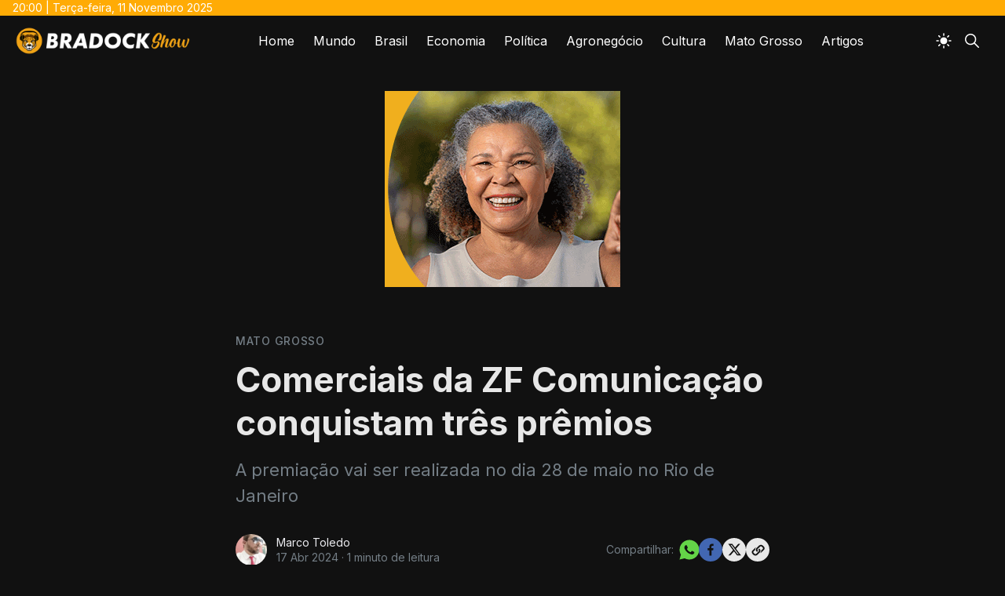

--- FILE ---
content_type: text/html; charset=utf-8
request_url: https://bradockshow.com.br/comerciais-da-zf-comunicacao-conquistam-tres-premios/
body_size: 15264
content:
<!DOCTYPE html>
<html lang="pt-BR" class="dark">
<head>
    <meta charset="utf-8" />
    <meta http-equiv="X-UA-Compatible" content="IE=edge" />

    <title>Comerciais da ZF Comunicação conquistam três prêmios</title>

    <meta name="HandheldFriendly" content="True" />
    <meta name="viewport" content="width=device-width, initial-scale=1">

    <script>
        if (localStorage.theme === 'dark') {
            document.querySelector('html').classList.add('dark');
        } else if (localStorage.theme === 'light') {
            document.querySelector('html').classList.remove('dark');
        }
    </script>

    <link rel="preconnect" href="https://fonts.googleapis.com">
    <link rel="preconnect" href="https://fonts.gstatic.com" crossorigin>
    <link rel="preload" href="https://fonts.googleapis.com/css2?family=Inter:wght@400;500;600;700&family=Source+Serif+Pro:ital,wght@0,400;0,700;1,400;1,700&display=swap" as="style" onload="this.onload=null;this.rel='stylesheet'"/>
    <noscript><link href="https://fonts.googleapis.com/css2?family=Inter:wght@400;500;600;700&family=PT+Serif:ital,wght@0,400;0,700;1,400&display=swap" rel="stylesheet"></noscript>

    <link rel="stylesheet" type="text/css" href="/assets/styles/main.css?v=d66932ee3c"/>

    <meta name="description" content="A premiação vai ser realizada no dia 28 de maio no Rio de Janeiro">
    <link rel="icon" href="https://bradockshow.com.br/content/images/size/w256h256/2024/06/faviconn-1.png" type="image/png">
    <link rel="canonical" href="https://bradockshow.com.br/comerciais-da-zf-comunicacao-conquistam-tres-premios/">
    <meta name="referrer" content="no-referrer-when-downgrade">
    
    <meta property="og:site_name" content="Bradock Show | Notícias do Brasil e do Mundo com os melhores Comentaristas.">
    <meta property="og:type" content="article">
    <meta property="og:title" content="Comerciais da ZF Comunicação conquistam três prêmios">
    <meta property="og:description" content="A premiação vai ser realizada no dia 28 de maio no Rio de Janeiro">
    <meta property="og:url" content="https://bradockshow.com.br/comerciais-da-zf-comunicacao-conquistam-tres-premios/">
    <meta property="og:image" content="https://bradockshow.com.br/content/images/2024/04/370f148caf776ad403f9af8d3af5c72e.jpg">
    <meta property="article:published_time" content="2024-04-17T17:07:30.000Z">
    <meta property="article:modified_time" content="2024-04-17T17:07:30.000Z">
    <meta property="article:tag" content="Mato Grosso">
    
    <meta property="article:publisher" content="https://www.facebook.com/bradockshow/">
    <meta name="twitter:card" content="summary_large_image">
    <meta name="twitter:title" content="Comerciais da ZF Comunicação conquistam três prêmios">
    <meta name="twitter:description" content="A premiação vai ser realizada no dia 28 de maio no Rio de Janeiro">
    <meta name="twitter:url" content="https://bradockshow.com.br/comerciais-da-zf-comunicacao-conquistam-tres-premios/">
    <meta name="twitter:image" content="https://bradockshow.com.br/content/images/2024/04/370f148caf776ad403f9af8d3af5c72e.jpg">
    <meta name="twitter:label1" content="Written by">
    <meta name="twitter:data1" content="Marco Toledo">
    <meta name="twitter:label2" content="Filed under">
    <meta name="twitter:data2" content="Mato Grosso">
    <meta name="twitter:site" content="@BradockShow">
    <meta property="og:image:width" content="886">
    <meta property="og:image:height" content="592">
    
    <script type="application/ld+json">
{
    "@context": "https://schema.org",
    "@type": "Article",
    "publisher": {
        "@type": "Organization",
        "name": "Bradock Show | Notícias do Brasil e do Mundo com os melhores Comentaristas.",
        "url": "https://bradockshow.com.br/",
        "logo": {
            "@type": "ImageObject",
            "url": "https://bradockshow.com.br/content/images/2024/06/logo_site_bradock_2.png"
        }
    },
    "author": {
        "@type": "Person",
        "name": "Marco Toledo",
        "image": {
            "@type": "ImageObject",
            "url": "https://bradockshow.com.br/content/images/2024/01/1656838720524--1-.jpg",
            "width": 1200,
            "height": 1616
        },
        "url": "https://bradockshow.com.br/author/marcotoledo/",
        "sameAs": [
            "http://www.bradockshow.com.br"
        ]
    },
    "headline": "Comerciais da ZF Comunicação conquistam três prêmios",
    "url": "https://bradockshow.com.br/comerciais-da-zf-comunicacao-conquistam-tres-premios/",
    "datePublished": "2024-04-17T17:07:30.000Z",
    "dateModified": "2024-04-17T17:07:30.000Z",
    "image": {
        "@type": "ImageObject",
        "url": "https://bradockshow.com.br/content/images/2024/04/370f148caf776ad403f9af8d3af5c72e.jpg",
        "width": 886,
        "height": 592
    },
    "keywords": "Mato Grosso",
    "description": "A premiação vai ser realizada no dia 28 de maio no Rio de Janeiro",
    "mainEntityOfPage": "https://bradockshow.com.br/comerciais-da-zf-comunicacao-conquistam-tres-premios/"
}
    </script>

    <meta name="generator" content="Ghost 5.129">
    <link rel="alternate" type="application/rss+xml" title="Bradock Show | Notícias do Brasil e do Mundo com os melhores Comentaristas." href="https://bradockshow.com.br/rss/">
    
    <script defer src="https://cdn.jsdelivr.net/ghost/sodo-search@~1.8/umd/sodo-search.min.js" data-key="cb7c3cb665100e3351e1b43939" data-styles="https://cdn.jsdelivr.net/ghost/sodo-search@~1.8/umd/main.css" data-sodo-search="https://bradockshow.com.br/" data-locale="pt-BR" crossorigin="anonymous"></script>
    
    <link href="https://bradockshow.com.br/webmentions/receive/" rel="webmention">
    <script defer src="/public/cards.min.js?v=d66932ee3c"></script><style>:root {--ghost-accent-color: #ffab05;}</style>
    <link rel="stylesheet" type="text/css" href="/public/cards.min.css?v=d66932ee3c">
    <!-- Google tag (gtag.js) -->
<script async src="https://www.googletagmanager.com/gtag/js?id=G-9FSG0FCWVK"></script>
<script>
  window.dataLayer = window.dataLayer || [];
  function gtag(){dataLayer.push(arguments);}
  gtag('js', new Date());

  gtag('config', 'G-9FSG0FCWVK');
</script>

<script>
  var dataVideoNota = {
    title: 'Patrocinados',
    videoOne: {
      time: 5000,
      videos: {
        1: {
          video: 'https://bradockshow.com.br/content/media/2025/08/WhatsApp-Video-2025-08-18-at-18.06.40.mp4'
        },
        2: {
          video: 'https://bradockshow.com.br/content/media/2025/09/VID-20250916-WA0016.mp4'
        },
        3: {
          video: 'https://bradockshow.com.br/content/media/2025/09/VID-20250916-WA0015.mp4'
        },
        4: {
          video: 'https://www.youtube.com/watch?v=-AWHC2L_g6w'
        }
      }
    },
    videoTwo: {
      time: 5000,
      videos: {
        1: {
          poster: '',
          video: 'https://bradockshow.com.br/content/media/2025/07/WhatsApp-Video-2025-07-19-at-18.20.01.mp4'
        },
        2: {
          video: 'https://bradockshow.com.br/content/media/2025/08/WhatsApp-Video-2025-08-09-at-10.59.01.mp4'
        }
      }
    },
    videoThree: {
      time: 5000,
      videos: {
        1: {
          poster: '',
          video: 'https://bradockshow.com.br/content/media/2025/07/WhatsApp-Video-2025-07-10-at-18.03.14.mp4'
        }
      }
    },
  };
</script>

    
</head>
<body class="is-article">
    <div class="flex flex-col justify-start simply-viewport">
        <header class="header js-header h-[5.25rem] w-full text-sm flex items-center flex-col top-0 z-20 sticky">
    <div class="current-time text-sm bg-primary text-white w-full h-5 leading-snug">
        <div class="max-w-extreme mx-auto px-4">
            <span class="js-current-time"></span>
            <time datetime="2025-11-11">Terça-feira, 11 Novembro 2025</time>
        </div>
    </div>

    <div class="header-wrap mx-auto grid grid-flow-row-dense px-4 h-16 w-full max-w-extreme items-center grid-cols-auto-fr-auto md:gap-x-7">
        <div class="header-left flex flex-none items-center">
            <a href="https://bradockshow.com.br"
                class="header-logo inline-block leading-none relative godo-tracking"
                data-event-category="Header"
                data-event-action="Logo"
                data-event-label="Click"
                data-event-non-interaction="true">
                    <img src="/content/images/size/w600/2024/06/logo_site_bradock_2.png" class="header-logo-img max-h-9 logo-default" alt="Bradock Show | Notícias do Brasil e do Mundo com os melhores Comentaristas." width="115" height="30"/>
                    <img src="/content/images/size/w600/2025/07/logo_site_bradock-2.png" class="header-logo-img max-h-9 hidden logo-dark-mode" alt="" width="115" height="30"/>
            </a>
        </div>

            

<nav class="justify-center header-center mainMenu flex items-center">
    <ul itemscope
        itemtype="http://www.schema.org/SiteNavigationElement"
        class="nav hidden lg:flex whitespace-nowrap">

        <li itemprop="name">
            <a itemprop="url"
                href="https://bradockshow.com.br/"
                class="mainMenu-link godo-tracking h-16 flex items-center p-3 text-base text-header-link hover:opacity-80"
                data-event-category="Header"
                data-event-action="Menu"
                data-event-label="Home"
                data-event-non-interaction="true">
                Home
            </a>
        </li>
        <li itemprop="name">
            <a itemprop="url"
                href="https://bradockshow.com.br/tag/mundo/"
                class="mainMenu-link godo-tracking h-16 flex items-center p-3 text-base text-header-link hover:opacity-80"
                data-event-category="Header"
                data-event-action="Menu"
                data-event-label="Mundo"
                data-event-non-interaction="true">
                Mundo
            </a>
        </li>
        <li itemprop="name">
            <a itemprop="url"
                href="https://bradockshow.com.br/tag/brasil/"
                class="mainMenu-link godo-tracking h-16 flex items-center p-3 text-base text-header-link hover:opacity-80"
                data-event-category="Header"
                data-event-action="Menu"
                data-event-label="Brasil"
                data-event-non-interaction="true">
                Brasil
            </a>
        </li>
        <li itemprop="name">
            <a itemprop="url"
                href="https://bradockshow.com.br/tag/economia/"
                class="mainMenu-link godo-tracking h-16 flex items-center p-3 text-base text-header-link hover:opacity-80"
                data-event-category="Header"
                data-event-action="Menu"
                data-event-label="Economia"
                data-event-non-interaction="true">
                Economia
            </a>
        </li>
        <li itemprop="name">
            <a itemprop="url"
                href="https://bradockshow.com.br/tag/politica/"
                class="mainMenu-link godo-tracking h-16 flex items-center p-3 text-base text-header-link hover:opacity-80"
                data-event-category="Header"
                data-event-action="Menu"
                data-event-label="Política"
                data-event-non-interaction="true">
                Política
            </a>
        </li>
        <li itemprop="name">
            <a itemprop="url"
                href="https://bradockshow.com.br/tag/agronegocio/"
                class="mainMenu-link godo-tracking h-16 flex items-center p-3 text-base text-header-link hover:opacity-80"
                data-event-category="Header"
                data-event-action="Menu"
                data-event-label="Agronegócio "
                data-event-non-interaction="true">
                Agronegócio 
            </a>
        </li>
        <li itemprop="name">
            <a itemprop="url"
                href="https://bradockshow.com.br/tag/cultura/"
                class="mainMenu-link godo-tracking h-16 flex items-center p-3 text-base text-header-link hover:opacity-80"
                data-event-category="Header"
                data-event-action="Menu"
                data-event-label="Cultura"
                data-event-non-interaction="true">
                Cultura
            </a>
        </li>
        <li itemprop="name">
            <a itemprop="url"
                href="https://bradockshow.com.br/tag/mato-grosso/"
                class="mainMenu-link godo-tracking h-16 flex items-center p-3 text-base text-header-link hover:opacity-80"
                data-event-category="Header"
                data-event-action="Menu"
                data-event-label="Mato Grosso"
                data-event-non-interaction="true">
                Mato Grosso
            </a>
        </li>
        <li itemprop="name">
            <a itemprop="url"
                href="https://bradockshow.com.br/tag/artigos/"
                class="mainMenu-link godo-tracking h-16 flex items-center p-3 text-base text-header-link hover:opacity-80"
                data-event-category="Header"
                data-event-action="Menu"
                data-event-label="Artigos"
                data-event-non-interaction="true">
                Artigos
            </a>
        </li>


    </ul>
</nav>



        <div class="header-right flex-none flex justify-end items-center">
            <div class="flex gap-2">
                <a role="button" class="js-dark-mode button is-white" aria-label="Toggle theme">
                    <div class="flex icon">
                        <svg class="icon icon--moon"><use xlink:href="#icon-moon"></use></svg>
                        <svg class="icon icon--sunny hidden"><use xlink:href="#icon-sunny"></use></svg>
                    </div>
                </a>

                <a href="#/search"
                    role="button"
                    aria-label="Toggle Search"
                    class="godo-tracking button is-white"
                    aria-haspopup="true"
                    data-event-category="Header"
                    data-event-action="Search"
                    data-event-label="Click"
                    data-event-non-interaction="true"
                    data-ghost-search>
                    <svg class="icon icon--search"><use xlink:href="#icon-search"></use></svg>
                </a>
            </div>

            <div class="flex items-center gap-2 ml-2">
                

                <a href="javascript:;" role="button" aria-label="Show Navigation Menu" class="js-menu-toggle menu-burger button is-white relative lg:hidden"><span></span><span></span><span></span></a>
            </div>
        </div>
    </div>
</header>

<div class="nav-mob fixed inset-0 pt-16 header-bg h-screen z-10 w-full text-center overflow-y-auto lg:hidden">
    <div class="nav-mob-wrap absolute inset-0 top-16 pt-5 flex flex-col">

        


        <div class="py-4 flex-auto">

<ul>
    <li>
        <a href="https://bradockshow.com.br/" class="block px-5 py-2 font-medium text-22 leading-tight">Home</a>
    </li>
    <li>
        <a href="https://bradockshow.com.br/tag/mundo/" class="block px-5 py-2 font-medium text-22 leading-tight">Mundo</a>
    </li>
    <li>
        <a href="https://bradockshow.com.br/tag/brasil/" class="block px-5 py-2 font-medium text-22 leading-tight">Brasil</a>
    </li>
    <li>
        <a href="https://bradockshow.com.br/tag/economia/" class="block px-5 py-2 font-medium text-22 leading-tight">Economia</a>
    </li>
    <li>
        <a href="https://bradockshow.com.br/tag/politica/" class="block px-5 py-2 font-medium text-22 leading-tight">Política</a>
    </li>
    <li>
        <a href="https://bradockshow.com.br/tag/agronegocio/" class="block px-5 py-2 font-medium text-22 leading-tight">Agronegócio </a>
    </li>
    <li>
        <a href="https://bradockshow.com.br/tag/cultura/" class="block px-5 py-2 font-medium text-22 leading-tight">Cultura</a>
    </li>
    <li>
        <a href="https://bradockshow.com.br/tag/mato-grosso/" class="block px-5 py-2 font-medium text-22 leading-tight">Mato Grosso</a>
    </li>
    <li>
        <a href="https://bradockshow.com.br/tag/artigos/" class="block px-5 py-2 font-medium text-22 leading-tight">Artigos</a>
    </li>
</ul>

</div>

        <div class="js-social-media social-media nav-mob-social-media social-media is-inline py-4">
    <a class="godo-tracking p-2 inline-block hover:opacity-70"
        data-event-category="Header"
        data-event-action="Social"
        data-event-label="Facebook"
        data-event-non-interaction="true"
        title="Facebook bradockshow/"
        aria-label="Facebook bradockshow/"
        href="https://www.facebook.com/bradockshow/"
        target="_blank"
        rel="noopener noreferrer">
        <svg class="icon icon--facebook"><use xlink:href="#icon-facebook"></use></svg>
    </a>

    <a class="godo-tracking p-2 inline-block hover:opacity-70"
        data-event-category="Header"
        data-event-action="Social"
        data-event-label="Twitter"
        data-event-non-interaction="true"
        title="Twitter @BradockShow"
        aria-label="Twitter @BradockShow"
        href="https://x.com/BradockShow"
        target="_blank"
        rel="noopener noreferrer">
        <svg class="icon icon--twitter"><use xlink:href="#icon-twitter"></use></svg>
    </a>
</div>    </div>
</div>
        <main class="relative simply-main min-h-lg">



        <aside class="js-banners hidden justify-center items-center mx-auto text-center mt-8"
            data-time="8000">
            <div class="swiper-wrapper"><figure class="kg-card kg-image-card"><img src="https://bradockshow.com.br/content/images/2025/09/linguagemsimples_300x250.gif" class="kg-image" alt="" loading="lazy" width="300" height="250"></figure><figure class="kg-card kg-image-card"><img src="https://bradockshow.com.br/content/images/2025/09/300x250.gif" class="kg-image" alt="" loading="lazy" width="300" height="250"></figure></div>
        </aside>

<article class="post py-vmin8 relative">
    <header class="post-header godo-canvas">
        <div class="mb-3 text-gray-500 tracking-wider text-sm font-medium">
    <a class="uppercase hover:underline" href="/tag/mato-grosso/">Mato Grosso</a>
</div>

<h1 class="post-title text-title leading-tight text-32 md:text-4xl lg:text-44">Comerciais da ZF Comunicação conquistam três prêmios</h1>
<p class="post-excerpt mt-4 text-22 text-gray-500">A premiação vai ser realizada no dia 28 de maio no Rio de Janeiro</p>

<div class="flex flex-col md:flex-row mt-8">
    <div class="hh flex items-center flex-auto relative leading-snug z-4">

    <ul class="flex flex-wrap flex-none mr-3 -space-x-2">
        <li>
            <a href="/author/marcotoledo/" title="Acesse o perfil de Marco Toledo">
                <img class="object-cover rounded-full h-10 w-10"
                    src="/content/images/size/w100/2024/01/1656838720524--1-.jpg"
                    alt="Go to the profile of  Marco Toledo"
                    width="36"
                    height="36"
                />
            </a>
        </li>
    </ul>

    <div class="flex-auto overflow-hidden">
        <div class="hh-author-name text-sm truncate">
        <a href="/author/marcotoledo/">Marco Toledo</a>
        </div>

        <div class="hh-date flex items-center text-gray-500 text-sm">
    <time class="datetime capitalize" datetime="2024-04-17" title="Atualizado 17 Abr 2024">17 Abr 2024</time>
    <span class="bull mx-1">·</span>
    <span class="readingTime cursor-default" title="1 minuto de leitura">1 minuto de leitura</span>
</div>    </div>
</div>
    <aside class="text-title flex items-center gap-4 flex-none order-first mb-6 md:mb-0 md:order-none">
    <span class="share-label text-gray-500 text-sm mr-2">Compartilhar:</span>
    <a href="https://api.whatsapp.com/send?p&text=Comerciais%20da%20ZF%20Comunica%C3%A7%C3%A3o%20conquistam%20tr%C3%AAs%20pr%C3%AAmios https://bradockshow.com.br/comerciais-da-zf-comunicacao-conquistam-tres-premios/"
        target="_blank"
        rel="noopener noreferrer"
        class="godo-tracking text-whatsapp"
        aria-label="Compartilhar no WhatSapp"
        data-event-category="Article"
        data-event-action="Share"
        data-event-label="Header - Whatsapp"
        data-event-non-interaction="true">
        <svg class="scale-125 fill-current" width="24" height="24" viewBox="0 0 24 24"><path d="M19.077,4.928C17.191,3.041,14.683,2.001,12.011,2c-5.506,0-9.987,4.479-9.989,9.985 c-0.001,1.76,0.459,3.478,1.333,4.992L2,22l5.233-1.237c1.459,0.796,3.101,1.215,4.773,1.216h0.004 c5.505,0,9.986-4.48,9.989-9.985C22.001,9.325,20.963,6.816,19.077,4.928z M16.898,15.554c-0.208,0.583-1.227,1.145-1.685,1.186 c-0.458,0.042-0.887,0.207-2.995-0.624c-2.537-1-4.139-3.601-4.263-3.767c-0.125-0.167-1.019-1.353-1.019-2.581 S7.581,7.936,7.81,7.687c0.229-0.25,0.499-0.312,0.666-0.312c0.166,0,0.333,0,0.478,0.006c0.178,0.007,0.375,0.016,0.562,0.431 c0.222,0.494,0.707,1.728,0.769,1.853s0.104,0.271,0.021,0.437s-0.125,0.27-0.249,0.416c-0.125,0.146-0.262,0.325-0.374,0.437 c-0.125,0.124-0.255,0.26-0.11,0.509c0.146,0.25,0.646,1.067,1.388,1.728c0.954,0.85,1.757,1.113,2.007,1.239 c0.25,0.125,0.395,0.104,0.541-0.063c0.146-0.166,0.624-0.728,0.79-0.978s0.333-0.208,0.562-0.125s1.456,0.687,1.705,0.812 c0.25,0.125,0.416,0.187,0.478,0.291C17.106,14.471,17.106,14.971,16.898,15.554z"/></svg>
    </a>

    <a href="https://www.facebook.com/sharer/sharer.php?u=https://bradockshow.com.br/comerciais-da-zf-comunicacao-conquistam-tres-premios/"
        target="_blank"
        rel="noopener noreferrer"
        class="godo-tracking text-facebook"
        title="Compartilhar no Facebook"
        aria-label="Compartilhar no Facebook"
        data-event-category="Article"
        data-event-action="Share"
        data-event-label="Header - Facebook"
        data-event-non-interaction="true">
        <svg width="30" height="30" viewBox="0 0 30 30" class="scale-125 fill-current"><path fill-rule="evenodd" clip-rule="evenodd" d="M15 27a12 12 0 1 0 0-24 12 12 0 0 0 0 24zm-1.23-6.03V15.6H12v-2.15h1.77v-1.6C13.77 10 14.85 9 16.42 9c.75 0 1.4.06 1.58.08v1.93h-1.09c-.85 0-1.02.43-1.02 1.05v1.38h2.04l-.27 2.15H15.9V21l-2.13-.03z"/></svg>
    </a>

    <a href="https://twitter.com/share?text=Comerciais%20da%20ZF%20Comunica%C3%A7%C3%A3o%20conquistam%20tr%C3%AAs%20pr%C3%AAmios&amp;url=https://bradockshow.com.br/comerciais-da-zf-comunicacao-conquistam-tres-premios/"
        target="_blank"
        rel="noopener noreferrer"
        class="godo-tracking"
        title="Compartilhar no Twitter"
        aria-label="Compartilhar no Twitter"
        data-event-category="Article"
        data-event-action="Share"
        data-event-label="Header - Twitter"
        data-event-non-interaction="true">
        <svg class="scale-125 fill-current" width="30" height="30" fill="none"><path fill-rule="evenodd" d="M15 27c6.627 0 12-5.373 12-12S21.627 3 15 3 3 8.373 3 15s5.373 12 12 12Zm6.232-18h-1.994l-3.284 3.755L13.114 9H9l4.915 6.427-4.658 5.324h1.994l3.596-4.108 3.141 4.108H22l-5.123-6.774L21.232 9Zm-1.589 10.558H18.54l-7.211-9.428h1.185l7.13 9.428Z" clip-rule="evenodd"/></svg>
    </a>


    <a href="/comerciais-da-zf-comunicacao-conquistam-tres-premios/"
        class="godo-tracking js-copy-link relative"
        title="Copy Link"
        aria-label="Copy Link"
        data-event-category="Article"
        data-event-action="Copy Link"
        data-event-label="Header - Copy Link"
        data-event-non-interaction="true">
        <svg class="scale-125 fill-current" width="30" height="30" ><path fill-rule="evenodd" clip-rule="evenodd" d="M15 27a12 12 0 1 0 0-24 12 12 0 0 0 0 24zM9.29 16.28c-.2.36-.29.75-.29 1.17a2.57 2.57 0 0 0 .78 1.84l1.01.96c.53.5 1.17.75 1.92.75s1.38-.25 1.9-.75l1.2-1.15.75-.71.51-.5a2.51 2.51 0 0 0 .72-2.34.7.7 0 0 0-.03-.18 2.74 2.74 0 0 0-.23-.5v-.02l-.08-.14-.02-.03-.02-.01a.33.33 0 0 0-.07-.1c0-.02-.01-.03-.03-.05a.2.2 0 0 0-.03-.03l-.03-.04v-.01l-.02-.03-.04-.03a.85.85 0 0 1-.13-.13l-.43-.42-.06.06-.9.84-.05.09a.26.26 0 0 0-.03.1l.37.38c.04.03.08.07.1.11l.01.01.01.03.02.01.04.1.03.04.06.1v.02l.01.02c.03.1.05.2.05.33a1 1 0 0 1-.12.49c-.07.13-.15.22-.22.29l-.88.85-.61.57-.95.92c-.22.2-.5.3-.82.3-.31 0-.58-.1-.8-.3l-.98-.96a1.15 1.15 0 0 1-.3-.42 1.4 1.4 0 0 1-.04-.35c0-.1.01-.2.04-.3a1 1 0 0 1 .3-.49l1.5-1.46v-.24c0-.21 0-.42.04-.6a3.5 3.5 0 0 1 .92-1.72c-.41.1-.78.32-1.11.62l-.01.02-.01.01-2.46 2.33c-.2.21-.35.4-.44.6h-.02c0 .02 0 .02-.02.02v.02l-.01.01zm3.92-1.8a1.83 1.83 0 0 0 .02.97c0 .06 0 .13.02.19.06.17.14.34.22.5v.02l.06.12.02.03.01.02.08.1c0 .02.02.03.04.05l.08.1h.01c0 .01 0 .03.02.03l.14.14.43.41.08-.06.88-.84.05-.09.03-.1-.36-.37a.4.4 0 0 1-.12-.13v-.02l-.02-.02-.05-.09-.04-.04-.04-.1v-.02l-.02-.02a1.16 1.16 0 0 1 .06-.82c.09-.14.16-.24.23-.3l.9-.85.6-.58.93-.92c.23-.2.5-.3.82-.3a1.2 1.2 0 0 1 .82.3l1 .96c.13.15.23.29.28.42a1.43 1.43 0 0 1 0 .66c-.03.17-.12.33-.26.48l-1.54 1.45.02.25a3.28 3.28 0 0 1-.96 2.32 2.5 2.5 0 0 0 1.1-.62l.01-.01 2.46-2.34c.19-.2.35-.4.46-.6l.02-.02v-.02h.01a2.45 2.45 0 0 0 .21-1.82 2.53 2.53 0 0 0-.7-1.19l-1-.96a2.68 2.68 0 0 0-1.91-.75c-.75 0-1.38.25-1.9.76l-1.2 1.14-.76.72-.5.49c-.4.37-.64.83-.74 1.37z"/></svg>
        <span class="shortlink-indicator absolute bg-dark text-white px-2 py-1 rounded text-xs hidden" style="top:-100%;left:-50%">Copied!</span>
    </a>
</aside>
</div>

        <figure class="post-image block mt-12">
    <picture>
        <source
            srcset="/content/images/size/w300/format/avif/2024/04/370f148caf776ad403f9af8d3af5c72e.jpg 300w,
                    /content/images/size/w600/format/avif/2024/04/370f148caf776ad403f9af8d3af5c72e.jpg 600w,
                    /content/images/size/w1000/format/avif/2024/04/370f148caf776ad403f9af8d3af5c72e.jpg 1000w,
                    /content/images/size/w2000/format/avif/2024/04/370f148caf776ad403f9af8d3af5c72e.jpg 2000w"
            sizes="(max-width: 400px) 300px,(max-width: 730px) 600px, (max-width: 1600px) 100vw"
            type="image/avif"
        >
        <source
            srcset="/content/images/size/w300/format/webp/2024/04/370f148caf776ad403f9af8d3af5c72e.jpg 300w,
                    /content/images/size/w600/format/webp/2024/04/370f148caf776ad403f9af8d3af5c72e.jpg 600w,
                    /content/images/size/w1000/format/webp/2024/04/370f148caf776ad403f9af8d3af5c72e.jpg 1000w,
                    /content/images/size/w2000/format/webp/2024/04/370f148caf776ad403f9af8d3af5c72e.jpg 2000w"
            sizes="(max-width: 400px) 300px,(max-width: 730px) 600px, (max-width: 1600px) 100vw"
            type="image/webp"
        >
        <img class="mx-auto simply-zoom"
            srcset="/content/images/size/w300/2024/04/370f148caf776ad403f9af8d3af5c72e.jpg 300w,
                    /content/images/size/w600/2024/04/370f148caf776ad403f9af8d3af5c72e.jpg 600w,
                    /content/images/size/w1000/2024/04/370f148caf776ad403f9af8d3af5c72e.jpg 1000w,
                    /content/images/size/w2000/2024/04/370f148caf776ad403f9af8d3af5c72e.jpg 2000w"
            sizes="(max-width: 400px) 300px,(max-width: 730px) 600px, (max-width: 1600px) 100vw"
            src="/content/images/size/w2000/2024/04/370f148caf776ad403f9af8d3af5c72e.jpg"
            alt="Comerciais da ZF Comunicação conquistam três prêmios"
        >
    </picture>

    <figcaption class="post-figcaption"><span style="white-space: pre-wrap;">Divulgação</span></figcaption>
</figure>
    </header>

    <section id="post-body" class="post-body godo-canvas mx-auto relative font-serif">
    

    <p>A ZF Comunicação alcançou um marco notável ao ser premiada em três categorias durante o prestigioso Prêmio Colunistas, que ocorrerá no Rio de Janeiro em 28 de maio. Esta conquista posiciona a agência como a única de Mato Grosso a receber tal reconhecimento, destacando-se especialmente em campanhas institucionais.</p><p>Ziad Fares, CEO do Grupo ZF, afirmou: “É uma honra para a ZF ter sido finalista em cinco categorias e ter recebido três estatuetas no Prêmio Colunistas, uma premiação de grande relevância para o mercado publicitário nacional. Tudo isso é resultado do nosso empenho e esforços para sempre entregar qualidade e excelência aos nossos clientes”.</p><p>A agência será agraciada com a Prata de Rádio pelo spot “Segurança nas Escolas” e bronze pelo filme “Segunda Chance”, ambos desenvolvidos para a Assembleia Legislativa do Estado de Mato Grosso, evidenciando seu compromisso com a comunicação de valores comunitários.</p><p>Frederico Parma, sócio-diretor do Grupo ZF, complementa: “A ZF tem tradição em premiações nacionais e isso é resultado do empenho de profissionais alinhados com as novidades do mercado e voltados a uma comunicação estrategicamente produzida para valorizar nossos clientes e ir ao encontro de seus públicos-alvo”.</p><p>Esses prêmios refletem a capacidade da ZF de criar campanhas que não apenas atendem às necessidades institucionais, mas também promovem o bem-estar comunitário, consolidando seu legado no cenário publicitário brasileiro.</p>
</section>


<footer class="post-footer godo-canvas pt-10">
    <div class="post-tags mb-8">
    <div class="buttons">
        <a href="https://bradockshow.com.br/tag/mato-grosso/"
            title="Mato Grosso"
            class="button is-light font-medium text-sm capitalize godo-tracking"
            data-event-category="Article"
            data-event-action="Tags"
            data-event-label="Mato Grosso"
            data-event-non-interaction="true">Mato Grosso</a>
    </div>
</div>

    <aside class="text-title flex items-center gap-4 flex-none">
    <span class="share-label text-gray-500 text-sm mr-2">Compartilhar:</span>
    <a href="https://api.whatsapp.com/send?p&text=Comerciais%20da%20ZF%20Comunica%C3%A7%C3%A3o%20conquistam%20tr%C3%AAs%20pr%C3%AAmios https://bradockshow.com.br/comerciais-da-zf-comunicacao-conquistam-tres-premios/"
        target="_blank"
        rel="noopener noreferrer"
        class="godo-tracking text-whatsapp"
        aria-label="Compartilhar no WhatSapp"
        data-event-category="Article"
        data-event-action="Share"
        data-event-label="Footer - Whatsapp"
        data-event-non-interaction="true">
        <svg class="scale-125 fill-current" width="24" height="24" viewBox="0 0 24 24"><path d="M19.077,4.928C17.191,3.041,14.683,2.001,12.011,2c-5.506,0-9.987,4.479-9.989,9.985 c-0.001,1.76,0.459,3.478,1.333,4.992L2,22l5.233-1.237c1.459,0.796,3.101,1.215,4.773,1.216h0.004 c5.505,0,9.986-4.48,9.989-9.985C22.001,9.325,20.963,6.816,19.077,4.928z M16.898,15.554c-0.208,0.583-1.227,1.145-1.685,1.186 c-0.458,0.042-0.887,0.207-2.995-0.624c-2.537-1-4.139-3.601-4.263-3.767c-0.125-0.167-1.019-1.353-1.019-2.581 S7.581,7.936,7.81,7.687c0.229-0.25,0.499-0.312,0.666-0.312c0.166,0,0.333,0,0.478,0.006c0.178,0.007,0.375,0.016,0.562,0.431 c0.222,0.494,0.707,1.728,0.769,1.853s0.104,0.271,0.021,0.437s-0.125,0.27-0.249,0.416c-0.125,0.146-0.262,0.325-0.374,0.437 c-0.125,0.124-0.255,0.26-0.11,0.509c0.146,0.25,0.646,1.067,1.388,1.728c0.954,0.85,1.757,1.113,2.007,1.239 c0.25,0.125,0.395,0.104,0.541-0.063c0.146-0.166,0.624-0.728,0.79-0.978s0.333-0.208,0.562-0.125s1.456,0.687,1.705,0.812 c0.25,0.125,0.416,0.187,0.478,0.291C17.106,14.471,17.106,14.971,16.898,15.554z"/></svg>
    </a>

    <a href="https://www.facebook.com/sharer/sharer.php?u=https://bradockshow.com.br/comerciais-da-zf-comunicacao-conquistam-tres-premios/"
        target="_blank"
        rel="noopener noreferrer"
        class="godo-tracking text-facebook"
        title="Compartilhar no Facebook"
        aria-label="Compartilhar no Facebook"
        data-event-category="Article"
        data-event-action="Share"
        data-event-label="Footer - Facebook"
        data-event-non-interaction="true">
        <svg width="30" height="30" viewBox="0 0 30 30" class="scale-125 fill-current"><path fill-rule="evenodd" clip-rule="evenodd" d="M15 27a12 12 0 1 0 0-24 12 12 0 0 0 0 24zm-1.23-6.03V15.6H12v-2.15h1.77v-1.6C13.77 10 14.85 9 16.42 9c.75 0 1.4.06 1.58.08v1.93h-1.09c-.85 0-1.02.43-1.02 1.05v1.38h2.04l-.27 2.15H15.9V21l-2.13-.03z"/></svg>
    </a>

    <a href="https://twitter.com/share?text=Comerciais%20da%20ZF%20Comunica%C3%A7%C3%A3o%20conquistam%20tr%C3%AAs%20pr%C3%AAmios&amp;url=https://bradockshow.com.br/comerciais-da-zf-comunicacao-conquistam-tres-premios/"
        target="_blank"
        rel="noopener noreferrer"
        class="godo-tracking"
        title="Compartilhar no Twitter"
        aria-label="Compartilhar no Twitter"
        data-event-category="Article"
        data-event-action="Share"
        data-event-label="Footer - Twitter"
        data-event-non-interaction="true">
        <svg class="scale-125 fill-current" width="30" height="30" fill="none"><path fill-rule="evenodd" d="M15 27c6.627 0 12-5.373 12-12S21.627 3 15 3 3 8.373 3 15s5.373 12 12 12Zm6.232-18h-1.994l-3.284 3.755L13.114 9H9l4.915 6.427-4.658 5.324h1.994l3.596-4.108 3.141 4.108H22l-5.123-6.774L21.232 9Zm-1.589 10.558H18.54l-7.211-9.428h1.185l7.13 9.428Z" clip-rule="evenodd"/></svg>
    </a>


    <a href="/comerciais-da-zf-comunicacao-conquistam-tres-premios/"
        class="godo-tracking js-copy-link relative"
        title="Copy Link"
        aria-label="Copy Link"
        data-event-category="Article"
        data-event-action="Copy Link"
        data-event-label="Footer - Copy Link"
        data-event-non-interaction="true">
        <svg class="scale-125 fill-current" width="30" height="30" ><path fill-rule="evenodd" clip-rule="evenodd" d="M15 27a12 12 0 1 0 0-24 12 12 0 0 0 0 24zM9.29 16.28c-.2.36-.29.75-.29 1.17a2.57 2.57 0 0 0 .78 1.84l1.01.96c.53.5 1.17.75 1.92.75s1.38-.25 1.9-.75l1.2-1.15.75-.71.51-.5a2.51 2.51 0 0 0 .72-2.34.7.7 0 0 0-.03-.18 2.74 2.74 0 0 0-.23-.5v-.02l-.08-.14-.02-.03-.02-.01a.33.33 0 0 0-.07-.1c0-.02-.01-.03-.03-.05a.2.2 0 0 0-.03-.03l-.03-.04v-.01l-.02-.03-.04-.03a.85.85 0 0 1-.13-.13l-.43-.42-.06.06-.9.84-.05.09a.26.26 0 0 0-.03.1l.37.38c.04.03.08.07.1.11l.01.01.01.03.02.01.04.1.03.04.06.1v.02l.01.02c.03.1.05.2.05.33a1 1 0 0 1-.12.49c-.07.13-.15.22-.22.29l-.88.85-.61.57-.95.92c-.22.2-.5.3-.82.3-.31 0-.58-.1-.8-.3l-.98-.96a1.15 1.15 0 0 1-.3-.42 1.4 1.4 0 0 1-.04-.35c0-.1.01-.2.04-.3a1 1 0 0 1 .3-.49l1.5-1.46v-.24c0-.21 0-.42.04-.6a3.5 3.5 0 0 1 .92-1.72c-.41.1-.78.32-1.11.62l-.01.02-.01.01-2.46 2.33c-.2.21-.35.4-.44.6h-.02c0 .02 0 .02-.02.02v.02l-.01.01zm3.92-1.8a1.83 1.83 0 0 0 .02.97c0 .06 0 .13.02.19.06.17.14.34.22.5v.02l.06.12.02.03.01.02.08.1c0 .02.02.03.04.05l.08.1h.01c0 .01 0 .03.02.03l.14.14.43.41.08-.06.88-.84.05-.09.03-.1-.36-.37a.4.4 0 0 1-.12-.13v-.02l-.02-.02-.05-.09-.04-.04-.04-.1v-.02l-.02-.02a1.16 1.16 0 0 1 .06-.82c.09-.14.16-.24.23-.3l.9-.85.6-.58.93-.92c.23-.2.5-.3.82-.3a1.2 1.2 0 0 1 .82.3l1 .96c.13.15.23.29.28.42a1.43 1.43 0 0 1 0 .66c-.03.17-.12.33-.26.48l-1.54 1.45.02.25a3.28 3.28 0 0 1-.96 2.32 2.5 2.5 0 0 0 1.1-.62l.01-.01 2.46-2.34c.19-.2.35-.4.46-.6l.02-.02v-.02h.01a2.45 2.45 0 0 0 .21-1.82 2.53 2.53 0 0 0-.7-1.19l-1-.96a2.68 2.68 0 0 0-1.91-.75c-.75 0-1.38.25-1.9.76l-1.2 1.14-.76.72-.5.49c-.4.37-.64.83-.74 1.37z"/></svg>
        <span class="shortlink-indicator absolute bg-dark text-white px-2 py-1 rounded text-xs hidden" style="top:-100%;left:-50%">Copied!</span>
    </a>
</aside>

    
        <div class="prev-next pb-8">
        <hr class="my-10">
        <div class="flex relative godo-tracking mb-8"
    data-event-category="Article"
    data-event-action="Anterior"
    data-event-label="https://bradockshow.com.br/mulher-morre-com-tiro-na-cabeca-apos-barrar-homem-em-banheiro-feminino/"
    data-event-non-interaction="true">

    <a href="/mulher-morre-com-tiro-na-cabeca-apos-barrar-homem-em-banheiro-feminino/" class="prev-next-image-link relative w-4/12 bg-gray-200 flex-none border border-gray-100" aria-label="Mulher morre com tiro na cabeça após barrar homem em banheiro feminino">
        <picture>
        <source
            data-srcset="/content/images/size/w300/format/avif/2024/04/FORMATO-FOTO-DE-CAPA-MAT-RIA-33.jpg"
            data-sizes="auto"
            type="image/avif">
        <source
            data-srcset="/content/images/size/w300/format/webp/2024/04/FORMATO-FOTO-DE-CAPA-MAT-RIA-33.jpg"
            data-sizes="auto"
            type="image/webp">
        <img class="story-img inset-image block blur-up lazyload"
            data-srcset="/content/images/size/w300/2024/04/FORMATO-FOTO-DE-CAPA-MAT-RIA-33.jpg"
            data-sizes="auto"
            src="[data-uri]"
            alt="Mulher morre com tiro na cabeça após barrar homem em banheiro feminino"
        >

    
</picture>
    </a>

    <a href="/mulher-morre-com-tiro-na-cabeca-apos-barrar-homem-em-banheiro-feminino/" class="prev-next-body pl-6 flex-auto">
        <div class="text-sm leading-none text-gray-500 mb-3">Anterior</div>
        <h2 class="story-title prev-next-title text-title mb-3 text-xl md:text-22 line-clamp-2">Mulher morre com tiro na cabeça após barrar homem em banheiro feminino</h2>
        <p class="prev-next-excerpt text-base text-gray-500 line-clamp-2 leading-snug">O autor foi indiciado por homicídio qualificado, em razão do motivo fútil. O crime ocorreu um bar do setor Jardim Nova Goiânia</p>
    </a>
</div>
        <div class="flex relative godo-tracking "
    data-event-category="Article"
    data-event-action="Próximos"
    data-event-label="https://bradockshow.com.br/mesmo-com-alerta-vermelho-de-epidemia-de-dengue-brasil-reduziu-ritmo-de-contratacao-de-aces-entenda/"
    data-event-non-interaction="true">

    <a href="/mesmo-com-alerta-vermelho-de-epidemia-de-dengue-brasil-reduziu-ritmo-de-contratacao-de-aces-entenda/" class="prev-next-image-link relative w-4/12 bg-gray-200 flex-none border border-gray-100" aria-label="Mesmo com alerta vermelho de epidemia de dengue, Brasil reduziu ritmo de contratação de ACEs; entenda">
        <picture>
        <source
            data-srcset="/content/images/size/w300/format/avif/2024/04/53658858339_68a56da182_o-1-2048x1365.webp"
            data-sizes="auto"
            type="image/avif">
        <source
            data-srcset="/content/images/size/w300/format/webp/2024/04/53658858339_68a56da182_o-1-2048x1365.webp"
            data-sizes="auto"
            type="image/webp">
        <img class="story-img inset-image block blur-up lazyload"
            data-srcset="/content/images/size/w300/2024/04/53658858339_68a56da182_o-1-2048x1365.webp"
            data-sizes="auto"
            src="[data-uri]"
            alt="Mesmo com alerta vermelho de epidemia de dengue, Brasil reduziu ritmo de contratação de ACEs; entenda"
        >

    
</picture>
    </a>

    <a href="/mesmo-com-alerta-vermelho-de-epidemia-de-dengue-brasil-reduziu-ritmo-de-contratacao-de-aces-entenda/" class="prev-next-body pl-6 flex-auto">
        <div class="text-sm leading-none text-gray-500 mb-3">Próximos</div>
        <h2 class="story-title prev-next-title text-title mb-3 text-xl md:text-22 line-clamp-2">Mesmo com alerta vermelho de epidemia de dengue, Brasil reduziu ritmo de contratação de ACEs; entenda</h2>
        <p class="prev-next-excerpt text-base text-gray-500 line-clamp-2 leading-snug">Em 2023, houve saldo de 822 agentes de endemias a mais em todo o país, enquanto em 2022, sob Bolsonaro, 4.313 profissionais foram acrescentados.</p>
    </a>
</div>
    </div>


</footer>

</article>


        <aside class="js-banners hidden justify-center items-center max-w-5xl text-center mx-auto"
            data-time="8000">
            <div class="swiper-wrapper"><figure class="kg-card kg-image-card"><img src="https://bradockshow.com.br/content/images/2025/09/linguagemsimples_940x100.gif" class="kg-image" alt="" loading="lazy" width="940" height="100" srcset="https://bradockshow.com.br/content/images/size/w600/2025/09/linguagemsimples_940x100.gif 600w, https://bradockshow.com.br/content/images/2025/09/linguagemsimples_940x100.gif 940w" sizes="(min-width: 720px) 720px"></figure></div>
        </aside>

<div class="post-related bg-gray-100 py-10">
    <div class="container mx-auto">
        <div class="max-w-1100 mx-auto grid md:grid-cols-2 lg:grid-cols-3 gap-8">
            <h3 class="text-title text-xl col-span-full font-normal border-b-2 pb-2">
                Matérias <span class='font-bold'>Relacionadas</span>
            </h3>

                <div class="storySmall flex flex-col relative mb-4 w-full godo-tracking"
    data-event-category="Article"
    data-event-action="Related Posts"
    data-event-label="https://bradockshow.com.br/mato-grosso-sorteia-25-mil-ingressos-para-corrida-da-stock-car-no-autodromo-internacional/"
    data-event-non-interaction="true">

    <a href="/mato-grosso-sorteia-25-mil-ingressos-para-corrida-da-stock-car-no-autodromo-internacional/" class="storySmall-link flex flex-col grow">
        <figure class="relative w-full h-48">
            <picture>
        <source
            data-srcset="/content/images/size/w100/format/avif/2025/11/Stock-car-8564.jpg 100w,
                    /content/images/size/w300/format/avif/2025/11/Stock-car-8564.jpg 300w,
                    /content/images/size/w600/format/avif/2025/11/Stock-car-8564.jpg 600w"
            data-sizes="auto"
            type="image/avif">
        <source
            data-srcset="/content/images/size/w100/format/webp/2025/11/Stock-car-8564.jpg 100w,
                    /content/images/size/w300/format/webp/2025/11/Stock-car-8564.jpg 300w,
                    /content/images/size/w600/format/webp/2025/11/Stock-car-8564.jpg 600w"
            data-sizes="auto"
            type="image/webp">
        <img class="story-img inset-image block blur-up lazyload"
            data-srcset="/content/images/size/w100/2025/11/Stock-car-8564.jpg 100w,
                    /content/images/size/w300/2025/11/Stock-car-8564.jpg 300w,
                    /content/images/size/w600/2025/11/Stock-car-8564.jpg 600w"
            data-sizes="auto"
            src="[data-uri]"
            alt="Mato Grosso sorteia 25 mil ingressos para corrida da Stock Car no Autódromo Internacional"
        >

    
</picture>
        </figure>
        <div class="storySmall-inner py-4 flex flex-col justify-between grow">
            <h2 class="story-title text-xl text-title leading-tight line-clamp-2 mb-2">Mato Grosso sorteia 25 mil ingressos para corrida da Stock Car no Autódromo Internacional</h2>

            <div class="hh-date flex items-center text-gray-500 text-sm">
    <time class="datetime capitalize" datetime="2025-11-07" title="Atualizado 7 Nov 2025">7 Nov 2025</time>
    <span class="bull mx-1">·</span>
    <span class="readingTime cursor-default" title="1 minuto de leitura">1 minuto de leitura</span>
</div>        </div>
    </a>

</div>                <div class="storySmall flex flex-col relative mb-4 w-full godo-tracking"
    data-event-category="Article"
    data-event-action="Related Posts"
    data-event-label="https://bradockshow.com.br/campo-novo-do-parecis-secretaria-de-educacao-esclarece-redimensionamento-das-rotas-do-transporte-escolar/"
    data-event-non-interaction="true">

    <a href="/campo-novo-do-parecis-secretaria-de-educacao-esclarece-redimensionamento-das-rotas-do-transporte-escolar/" class="storySmall-link flex flex-col grow">
        <figure class="relative w-full h-48">
            <picture>
        <source
            data-srcset="/content/images/size/w100/format/avif/2025/11/5928.jpg 100w,
                    /content/images/size/w300/format/avif/2025/11/5928.jpg 300w,
                    /content/images/size/w600/format/avif/2025/11/5928.jpg 600w"
            data-sizes="auto"
            type="image/avif">
        <source
            data-srcset="/content/images/size/w100/format/webp/2025/11/5928.jpg 100w,
                    /content/images/size/w300/format/webp/2025/11/5928.jpg 300w,
                    /content/images/size/w600/format/webp/2025/11/5928.jpg 600w"
            data-sizes="auto"
            type="image/webp">
        <img class="story-img inset-image block blur-up lazyload"
            data-srcset="/content/images/size/w100/2025/11/5928.jpg 100w,
                    /content/images/size/w300/2025/11/5928.jpg 300w,
                    /content/images/size/w600/2025/11/5928.jpg 600w"
            data-sizes="auto"
            src="[data-uri]"
            alt="Campo Novo do Parecis: Secretaria de Educação esclarece redimensionamento das rotas do transporte escolar"
        >

    
</picture>
        </figure>
        <div class="storySmall-inner py-4 flex flex-col justify-between grow">
            <h2 class="story-title text-xl text-title leading-tight line-clamp-2 mb-2">Campo Novo do Parecis: Secretaria de Educação esclarece redimensionamento das rotas do transporte escolar</h2>

            <div class="hh-date flex items-center text-gray-500 text-sm">
    <time class="datetime capitalize" datetime="2025-11-07" title="Atualizado 7 Nov 2025">7 Nov 2025</time>
    <span class="bull mx-1">·</span>
    <span class="readingTime cursor-default" title="1 minuto de leitura">1 minuto de leitura</span>
</div>        </div>
    </a>

</div>                <div class="storySmall flex flex-col relative mb-4 w-full godo-tracking"
    data-event-category="Article"
    data-event-action="Related Posts"
    data-event-label="https://bradockshow.com.br/prefeita-de-varzea-grande-garante-participacao-da-populacao-no-processo-de-concessao-do-dae/"
    data-event-non-interaction="true">

    <a href="/prefeita-de-varzea-grande-garante-participacao-da-populacao-no-processo-de-concessao-do-dae/" class="storySmall-link flex flex-col grow">
        <figure class="relative w-full h-48">
            <picture>
        <source
            data-srcset="/content/images/size/w100/format/avif/2025/11/Captura-de-tela-2025-11-07-131952.png 100w,
                    /content/images/size/w300/format/avif/2025/11/Captura-de-tela-2025-11-07-131952.png 300w,
                    /content/images/size/w600/format/avif/2025/11/Captura-de-tela-2025-11-07-131952.png 600w"
            data-sizes="auto"
            type="image/avif">
        <source
            data-srcset="/content/images/size/w100/format/webp/2025/11/Captura-de-tela-2025-11-07-131952.png 100w,
                    /content/images/size/w300/format/webp/2025/11/Captura-de-tela-2025-11-07-131952.png 300w,
                    /content/images/size/w600/format/webp/2025/11/Captura-de-tela-2025-11-07-131952.png 600w"
            data-sizes="auto"
            type="image/webp">
        <img class="story-img inset-image block blur-up lazyload"
            data-srcset="/content/images/size/w100/2025/11/Captura-de-tela-2025-11-07-131952.png 100w,
                    /content/images/size/w300/2025/11/Captura-de-tela-2025-11-07-131952.png 300w,
                    /content/images/size/w600/2025/11/Captura-de-tela-2025-11-07-131952.png 600w"
            data-sizes="auto"
            src="[data-uri]"
            alt="Prefeita de Várzea Grande garante participação da população no processo de concessão do DAE"
        >

    
</picture>
        </figure>
        <div class="storySmall-inner py-4 flex flex-col justify-between grow">
            <h2 class="story-title text-xl text-title leading-tight line-clamp-2 mb-2">Prefeita de Várzea Grande garante participação da população no processo de concessão do DAE</h2>

            <div class="hh-date flex items-center text-gray-500 text-sm">
    <time class="datetime capitalize" datetime="2025-11-07" title="Atualizado 7 Nov 2025">7 Nov 2025</time>
    <span class="bull mx-1">·</span>
    <span class="readingTime cursor-default" title="1 minuto de leitura">1 minuto de leitura</span>
</div>        </div>
    </a>

</div>                <div class="storySmall flex flex-col relative mb-4 w-full godo-tracking"
    data-event-category="Article"
    data-event-action="Related Posts"
    data-event-label="https://bradockshow.com.br/prefeitura-de-cuiaba-identifica-tentativa-de-ataque-cibernetico-a-secretaria-de-saude/"
    data-event-non-interaction="true">

    <a href="/prefeitura-de-cuiaba-identifica-tentativa-de-ataque-cibernetico-a-secretaria-de-saude/" class="storySmall-link flex flex-col grow">
        <figure class="relative w-full h-48">
            <picture>
        <source
            data-srcset="/content/images/size/w100/format/avif/2025/11/2025-10-23-17-01-2u8a1589-68fa979a131d0.jpg 100w,
                    /content/images/size/w300/format/avif/2025/11/2025-10-23-17-01-2u8a1589-68fa979a131d0.jpg 300w,
                    /content/images/size/w600/format/avif/2025/11/2025-10-23-17-01-2u8a1589-68fa979a131d0.jpg 600w"
            data-sizes="auto"
            type="image/avif">
        <source
            data-srcset="/content/images/size/w100/format/webp/2025/11/2025-10-23-17-01-2u8a1589-68fa979a131d0.jpg 100w,
                    /content/images/size/w300/format/webp/2025/11/2025-10-23-17-01-2u8a1589-68fa979a131d0.jpg 300w,
                    /content/images/size/w600/format/webp/2025/11/2025-10-23-17-01-2u8a1589-68fa979a131d0.jpg 600w"
            data-sizes="auto"
            type="image/webp">
        <img class="story-img inset-image block blur-up lazyload"
            data-srcset="/content/images/size/w100/2025/11/2025-10-23-17-01-2u8a1589-68fa979a131d0.jpg 100w,
                    /content/images/size/w300/2025/11/2025-10-23-17-01-2u8a1589-68fa979a131d0.jpg 300w,
                    /content/images/size/w600/2025/11/2025-10-23-17-01-2u8a1589-68fa979a131d0.jpg 600w"
            data-sizes="auto"
            src="[data-uri]"
            alt="Prefeitura de Cuiabá identifica tentativa de ataque cibernético à Secretaria de Saúde"
        >

    
</picture>
        </figure>
        <div class="storySmall-inner py-4 flex flex-col justify-between grow">
            <h2 class="story-title text-xl text-title leading-tight line-clamp-2 mb-2">Prefeitura de Cuiabá identifica tentativa de ataque cibernético à Secretaria de Saúde</h2>

            <div class="hh-date flex items-center text-gray-500 text-sm">
    <time class="datetime capitalize" datetime="2025-11-07" title="Atualizado 7 Nov 2025">7 Nov 2025</time>
    <span class="bull mx-1">·</span>
    <span class="readingTime cursor-default" title="1 minuto de leitura">1 minuto de leitura</span>
</div>        </div>
    </a>

</div>                <div class="storySmall flex flex-col relative mb-4 w-full godo-tracking"
    data-event-category="Article"
    data-event-action="Related Posts"
    data-event-label="https://bradockshow.com.br/empresario-escapa-de-sequestro-em-varzea-grande-apos-capotar-carro/"
    data-event-non-interaction="true">

    <a href="/empresario-escapa-de-sequestro-em-varzea-grande-apos-capotar-carro/" class="storySmall-link flex flex-col grow">
        <figure class="relative w-full h-48">
            <picture>
        <source
            data-srcset="/content/images/size/w100/format/avif/2025/11/23180cd96ab21bb03f2655ead1c23103.jpeg 100w,
                    /content/images/size/w300/format/avif/2025/11/23180cd96ab21bb03f2655ead1c23103.jpeg 300w,
                    /content/images/size/w600/format/avif/2025/11/23180cd96ab21bb03f2655ead1c23103.jpeg 600w"
            data-sizes="auto"
            type="image/avif">
        <source
            data-srcset="/content/images/size/w100/format/webp/2025/11/23180cd96ab21bb03f2655ead1c23103.jpeg 100w,
                    /content/images/size/w300/format/webp/2025/11/23180cd96ab21bb03f2655ead1c23103.jpeg 300w,
                    /content/images/size/w600/format/webp/2025/11/23180cd96ab21bb03f2655ead1c23103.jpeg 600w"
            data-sizes="auto"
            type="image/webp">
        <img class="story-img inset-image block blur-up lazyload"
            data-srcset="/content/images/size/w100/2025/11/23180cd96ab21bb03f2655ead1c23103.jpeg 100w,
                    /content/images/size/w300/2025/11/23180cd96ab21bb03f2655ead1c23103.jpeg 300w,
                    /content/images/size/w600/2025/11/23180cd96ab21bb03f2655ead1c23103.jpeg 600w"
            data-sizes="auto"
            src="[data-uri]"
            alt="Empresário escapa de sequestro em Várzea Grande após capotar carro"
        >

    
</picture>
        </figure>
        <div class="storySmall-inner py-4 flex flex-col justify-between grow">
            <h2 class="story-title text-xl text-title leading-tight line-clamp-2 mb-2">Empresário escapa de sequestro em Várzea Grande após capotar carro</h2>

            <div class="hh-date flex items-center text-gray-500 text-sm">
    <time class="datetime capitalize" datetime="2025-11-07" title="Atualizado 7 Nov 2025">7 Nov 2025</time>
    <span class="bull mx-1">·</span>
    <span class="readingTime cursor-default" title="1 minuto de leitura">1 minuto de leitura</span>
</div>        </div>
    </a>

</div>                <div class="storySmall flex flex-col relative mb-4 w-full godo-tracking"
    data-event-category="Article"
    data-event-action="Related Posts"
    data-event-label="https://bradockshow.com.br/summit-animal-debate-seis-eixos-da-causa-animal-na-assembleia-legislativa-de-mato-grosso/"
    data-event-non-interaction="true">

    <a href="/summit-animal-debate-seis-eixos-da-causa-animal-na-assembleia-legislativa-de-mato-grosso/" class="storySmall-link flex flex-col grow">
        <figure class="relative w-full h-48">
            <picture>
        <source
            data-srcset="/content/images/size/w100/format/avif/2025/11/836c50ae316b1f2f6c57014ba81301de690e17bebe92d.jpg 100w,
                    /content/images/size/w300/format/avif/2025/11/836c50ae316b1f2f6c57014ba81301de690e17bebe92d.jpg 300w,
                    /content/images/size/w600/format/avif/2025/11/836c50ae316b1f2f6c57014ba81301de690e17bebe92d.jpg 600w"
            data-sizes="auto"
            type="image/avif">
        <source
            data-srcset="/content/images/size/w100/format/webp/2025/11/836c50ae316b1f2f6c57014ba81301de690e17bebe92d.jpg 100w,
                    /content/images/size/w300/format/webp/2025/11/836c50ae316b1f2f6c57014ba81301de690e17bebe92d.jpg 300w,
                    /content/images/size/w600/format/webp/2025/11/836c50ae316b1f2f6c57014ba81301de690e17bebe92d.jpg 600w"
            data-sizes="auto"
            type="image/webp">
        <img class="story-img inset-image block blur-up lazyload"
            data-srcset="/content/images/size/w100/2025/11/836c50ae316b1f2f6c57014ba81301de690e17bebe92d.jpg 100w,
                    /content/images/size/w300/2025/11/836c50ae316b1f2f6c57014ba81301de690e17bebe92d.jpg 300w,
                    /content/images/size/w600/2025/11/836c50ae316b1f2f6c57014ba81301de690e17bebe92d.jpg 600w"
            data-sizes="auto"
            src="[data-uri]"
            alt="Summit Animal debate seis eixos da causa animal na Assembleia Legislativa de Mato Grosso"
        >

    
</picture>
        </figure>
        <div class="storySmall-inner py-4 flex flex-col justify-between grow">
            <h2 class="story-title text-xl text-title leading-tight line-clamp-2 mb-2">Summit Animal debate seis eixos da causa animal na Assembleia Legislativa de Mato Grosso</h2>

            <div class="hh-date flex items-center text-gray-500 text-sm">
    <time class="datetime capitalize" datetime="2025-11-07" title="Atualizado 7 Nov 2025">7 Nov 2025</time>
    <span class="bull mx-1">·</span>
    <span class="readingTime cursor-default" title="4 minutos de leitura">4 minutos de leitura</span>
</div>        </div>
    </a>

</div>        </div>
    </div>
</div>

</main>

        <footer class="footer pt-12 pb-8 text-center">
    <div class="grid gap-8 px-4 mx-auto max-w-extreme lg:grid-cols-fr-auto-fr">

        <div class="flex gap-6 justify-center flex-col items-center lg:flex-row lg:items-start lg:justify-normal">
            
            
<nav class="menu-secondary">
    <ul itemscope itemtype="http://www.schema.org/SiteNavigationElement" role="menu">

        <li itemprop="name" role="menuitem" class="inline-block mx-2 text-left leading-7 lg:block lg:m-0">
            <a itemprop="url" href="/cdn-cgi/l/email-protection#e68494878289858d958e8991c885898bc88494a6818b878f8ac885898b" class="godo-tracking font-medium hover:opacity-80" data-event-category="Footer" data-event-action="Menu" data-event-label="Fale Conosco" data-event-non-interaction="true">Fale Conosco</a>
        </li>

    </ul>
</nav>


        </div>

        <div class="flex flex-col leading-7">
              BradockShow Copyright © 2024. Todos os direitos reservados.  <br>  Jornalista responsável: Marco Túlio Faria Cordeiro de Toledo - MTB 0002615/MT  <br> E-mail: <a href="/cdn-cgi/l/email-protection" class="__cf_email__" data-cfemail="086a7a696c676b637b60677f266b6765266a7a486f65696164266b6765">[email&#160;protected]</a>  <br> Telefone: +55 65 99994-0022
        </div>

        <div class="js-social-media social-media footer-social-media min-w-60 lg:text-right lg:flex lg:justify-end lg:items-center">
    <a class="godo-tracking p-2 inline-block hover:opacity-70"
        data-event-category="Header"
        data-event-action="Social"
        data-event-label="Facebook"
        data-event-non-interaction="true"
        title="Facebook bradockshow/"
        aria-label="Facebook bradockshow/"
        href="https://www.facebook.com/bradockshow/"
        target="_blank"
        rel="noopener noreferrer">
        <svg class="icon icon--facebook"><use xlink:href="#icon-facebook"></use></svg>
    </a>

    <a class="godo-tracking p-2 inline-block hover:opacity-70"
        data-event-category="Header"
        data-event-action="Social"
        data-event-label="Twitter"
        data-event-non-interaction="true"
        title="Twitter @BradockShow"
        aria-label="Twitter @BradockShow"
        href="https://x.com/BradockShow"
        target="_blank"
        rel="noopener noreferrer">
        <svg class="icon icon--twitter"><use xlink:href="#icon-twitter"></use></svg>
    </a>
</div>    </div>
</footer>    </div>

    <div class="fixed top-0 left-0 right-0 hidden loadingBar"></div>

    <svg xmlns="http://www.w3.org/2000/svg" aria-hidden="true" style="position:absolute;width:0;height:0;overflow:hidden"><defs><symbol id="icon-twitter" viewBox="0 0 32 32"><path d="M23.577 4h4.072l-8.895 10.167L29.217 28h-8.191l-6.417-8.391L7.265 28H3.19l9.515-10.873L2.666 4h8.4l5.801 7.669L23.576 4zm-1.429 21.563h2.256L9.843 6.31H7.422l14.727 19.253z"/></symbol><symbol id="icon-play" viewBox="0 0 32 32"><path d="M8.313 27.5a2.194 2.194 0 0 1-1.104-.298l.011.006c-.75-.425-1.216-1.25-1.216-2.146V6.937c0-.898.466-1.721 1.216-2.146a2.165 2.165 0 0 1 1.094-.292c.422 0 .816.119 1.151.326l-.009-.005 15.491 9.273a2.252 2.252 0 0 1 .009 3.807l-.009.005L9.454 27.18c-.325.2-.718.318-1.139.32z"/></symbol><symbol id="icon-link" viewBox="0 0 32 32"><path stroke-linecap="round" stroke-linejoin="round" stroke-width="2.25" d="M13 22H9a6 6 0 1 1 0-12h4m6 0h4a6 6 0 1 1 0 12h-4m-8.794-6H21.92"/></symbol><symbol id="icon-map" viewBox="0 0 32 32"><path stroke-linecap="round" stroke-linejoin="round" stroke-width="2" d="M28 4 4 15.009h12.5a.5.5 0 0 1 .5.5V28z"/></symbol><symbol id="icon-checkmark" viewBox="0 0 27 32"><path d="M13.333 27.111c6.136 0 11.111-4.974 11.111-11.111S19.47 4.889 13.333 4.889C7.197 4.889 2.222 9.863 2.222 16s4.974 11.111 11.111 11.111zm0 2.222C5.969 29.333 0 23.364 0 16S5.969 2.667 13.333 2.667 26.666 8.636 26.666 16s-5.969 13.333-13.333 13.333zm-1.592-10.398-4.289-4.287-1.571 1.573 5.861 5.857 9.421-9.443-1.573-1.569-7.849 7.868z"/></symbol><symbol id="icon-sunny" viewBox="0 0 32 32"><path d="M16 24.188a.963.963 0 0 0-.963.962v2.887a.963.963 0 0 0 1.925 0V25.15a.963.963 0 0 0-.963-.962zM16 3a.963.963 0 0 0-.963.962v2.887a.963.963 0 0 0 1.925 0V3.961a.963.963 0 0 0-.963-.962zM7.813 16a.963.963 0 0 0-.963-.963H3.962a.963.963 0 0 0 0 1.925H6.85a.963.963 0 0 0 .963-.963zm20.225-.963h-2.887a.963.963 0 0 0 0 1.925h2.887a.963.963 0 0 0 0-1.926zM9.531 21.506c-.256 0-.5.1-.681.281l-2.044 2.044c-.181.181-.281.425-.281.681a.96.96 0 0 0 .962.962c.256 0 .5-.1.681-.281l2.044-2.044a.966.966 0 0 0 0-1.363.96.96 0 0 0-.681-.281zm12.938-11.012c.256 0 .5-.1.681-.281l2.044-2.044c.181-.181.281-.425.281-.681a.96.96 0 0 0-.962-.962c-.256 0-.5.1-.681.281l-2.044 2.044c-.181.181-.281.425-.281.681a.96.96 0 0 0 .962.962zm-14.3-3.688c-.181-.181-.425-.281-.681-.281a.96.96 0 0 0-.962.962c0 .256.1.5.281.681l2.044 2.044c.181.181.425.281.681.281a.96.96 0 0 0 .962-.962c0-.256-.1-.5-.281-.681L8.169 6.806zM23.15 21.788c-.181-.181-.425-.281-.681-.281s-.5.1-.681.281a.966.966 0 0 0 0 1.363l2.044 2.044c.181.181.425.281.681.281a.96.96 0 0 0 .962-.962c0-.256-.1-.5-.281-.681l-2.044-2.044zM16 10c-3.306 0-6 2.694-6 6s2.694 6 6 6 6-2.694 6-6-2.694-6-6-6z"/></symbol><symbol id="icon-moon" viewBox="0 0 32 32"><path d="M12.188 7.813c0-1.644.331-3.206.931-4.631-5.7 1.381-9.931 6.513-9.931 12.631 0 7.175 5.825 13 13 13 6.119 0 11.25-4.231 12.631-9.931-1.425.6-2.994.931-4.631.931-6.625 0-12-5.375-12-12z"/></symbol><symbol id="icon-arrow" viewBox="0 0 32 32"><path d="M5.313 17.336h16.232l-7.481 7.481 1.937 1.87 10.688-10.688L16.001 5.311l-1.87 1.87 7.414 7.481H5.313v2.672z"/></symbol><symbol id="icon-close" viewBox="0 0 32 32"><path d="m25.313 8.55-1.862-1.862-7.45 7.45-7.45-7.45L6.689 8.55l7.45 7.45-7.45 7.45 1.862 1.862 7.45-7.45 7.45 7.45 1.862-1.862-7.45-7.45z"/></symbol><symbol id="icon-comments" viewBox="0 0 32 32"><path d="M26.938 20.038c0-.275.075-.538.206-.762.038-.069.087-.131.131-.194A10.132 10.132 0 0 0 29 13.438C29.019 7.675 24.156 3 18.144 3 12.9 3 8.525 6.569 7.5 11.306c-.15.694-.231 1.4-.231 2.138 0 5.769 4.675 10.569 10.688 10.569.956 0 2.244-.288 2.95-.481s1.406-.45 1.587-.519a1.644 1.644 0 0 1 1.212.019l3.544 1.256s.15.063.244.063c.275 0 .5-.219.5-.5a.805.805 0 0 0-.031-.169l-1.025-3.644z"/><path d="M19.906 24.531c-.225.063-.512.131-.825.2-.656.137-1.494.281-2.125.281-6.012 0-10.688-4.8-10.688-10.569 0-.412.044-.938.094-1.338.037-.269.081-.537.144-.8.063-.281.138-.563.219-.838l-.5.444C4.175 13.698 3 16.249 3 18.905c0 1.831.531 3.594 1.55 5.125.144.219.225.387.2.5s-.744 3.875-.744 3.875a.499.499 0 0 0 .169.481.51.51 0 0 0 .319.113.43.43 0 0 0 .181-.038l3.506-1.381a.972.972 0 0 1 .356-.069s.15-.012.394.081c1.181.462 2.487.75 3.794.75 2.912 0 5.65-1.256 7.506-3.444 0 0 .2-.275.431-.6a9.69 9.69 0 0 1-.756.231z"/></symbol><symbol id="icon-star" viewBox="0 0 32 32"><path d="M28.938 12h-9.194L16.95 3.662c-.137-.406-.519-.663-.95-.663s-.813.256-.95.663L12.256 12H3c-.55 0-1 .45-1 1 0 .056.006.119.019.169.013.219.112.463.419.706L9.994 19.2l-2.9 8.431c-.144.406 0 .863.344 1.125.181.131.35.244.563.244.206 0 .45-.106.625-.225l7.375-5.256 7.375 5.256c.175.125.419.225.625.225.212 0 .381-.106.556-.244a.99.99 0 0 0 .344-1.125l-2.9-8.431 7.494-5.375.181-.156c.163-.175.325-.412.325-.669 0-.55-.512-1-1.063-1z"/></symbol><symbol id="icon-search" viewBox="0 0 32 32"><path d="m27.719 26.262-6.675-6.738a9.547 9.547 0 0 0 2.094-5.969c0-5.281-4.281-9.563-9.569-9.563S4 8.279 4 13.561s4.281 9.563 9.569 9.563c2.287 0 4.381-.8 6.031-2.137l6.631 6.694a1.025 1.025 0 0 0 1.45.038 1.034 1.034 0 0 0 .038-1.456zm-14.15-5.193c-2.006 0-3.894-.781-5.313-2.2s-2.2-3.306-2.2-5.306c0-2.006.781-3.894 2.2-5.306 1.419-1.419 3.306-2.2 5.313-2.2s3.894.781 5.313 2.2a7.46 7.46 0 0 1 2.2 5.306 7.438 7.438 0 0 1-2.2 5.306 7.464 7.464 0 0 1-5.313 2.2z"/></symbol><symbol id="icon-send" viewBox="0 0 32 32"><path d="m27.244 4.056-22.944 10a.526.526 0 0 0 .019.956l6.206 3.506a1 1 0 0 0 1.144-.113l12.238-10.55c.081-.069.275-.2.35-.125.081.081-.044.269-.113.35L13.556 20.005a.997.997 0 0 0-.1 1.194l4.056 6.506c.2.394.769.387.95-.012L27.95 4.749a.526.526 0 0 0-.706-.694z"/></symbol><symbol id="icon-heart" viewBox="0 0 32 32"><path d="M22 3.5h-.063c-2.481 0-4.675 1.313-5.938 3.25-1.262-1.938-3.456-3.25-5.938-3.25h-.063c-3.869.038-7 3.181-7 7.063 0 2.313 1.013 5.594 2.987 8.294 3.763 5.144 10.012 9.644 10.012 9.644s6.25-4.5 10.012-9.644c1.975-2.7 2.988-5.981 2.988-8.294 0-3.881-3.131-7.025-7-7.063z"/></symbol><symbol id="icon-rss" viewBox="0 0 32 32"><path d="M7.494 21.006A3.499 3.499 0 0 0 4 24.494c0 1.925 1.569 3.475 3.494 3.475 1.931 0 3.494-1.556 3.494-3.475s-1.563-3.488-3.494-3.488z"/><path d="M4 12v4.994c3 0 5.881.887 8 3.006s3 4.994 3 8h5c0-8.744-7.25-16-16-16z"/><path d="M4 4v4.994c10.688 0 18.994 8.312 18.994 19.006H28C28 14.769 17.25 4 4 4z"/></symbol><symbol id="icon-arrow-forward" viewBox="0 0 32 32"><path d="m18.381 16-7.944-7.938c-.588-.588-.588-1.537 0-2.119s1.537-.581 2.125 0l9 8.994c.569.569.581 1.481.044 2.069l-9.037 9.056c-.294.294-.681.438-1.063.438s-.769-.144-1.063-.438a1.493 1.493 0 0 1 0-2.119l7.938-7.944z"/></symbol><symbol id="icon-linkedin" viewBox="0 0 32 32"><path d="M26.075 4H6.05C4.956 4 4 4.787 4 5.869v20.069c0 1.087.956 2.056 2.05 2.056h20.019c1.1 0 1.925-.975 1.925-2.056V5.869C28 4.788 27.169 4 26.075 4zM11.438 24H8V13.312h3.438V24zm-1.6-12.312h-.025c-1.1 0-1.813-.819-1.813-1.844C8 8.8 8.731 8 9.856 8s1.813.794 1.838 1.844c0 1.025-.713 1.844-1.856 1.844zM24 24h-3.438v-5.844c0-1.4-.5-2.356-1.744-2.356-.95 0-1.512.644-1.762 1.269-.094.225-.119.531-.119.844V24h-3.438V13.312h3.438V14.8c.5-.713 1.281-1.738 3.1-1.738 2.256 0 3.962 1.488 3.962 4.694V24z"/></symbol><symbol id="icon-facebook" viewBox="0 0 32 32"><path d="M26.675 4H5.325C4.594 4 4 4.594 4 5.325v21.35C4 27.406 4.594 28 5.325 28H16v-9.5h-2.869V15H16v-2.588c0-3.1 2.15-4.787 4.919-4.787 1.325 0 2.75.1 3.081.144v3.237h-2.206c-1.506 0-1.794.713-1.794 1.762v2.231h3.587l-.469 3.5h-3.119v9.5h6.675c.731 0 1.325-.594 1.325-1.325V5.324c0-.731-.594-1.325-1.325-1.325z"/></symbol><symbol id="icon-github" viewBox="0 0 32 32"><path d="M16 2C8.269 2 2 8.431 2 16.356c0 6.344 4.013 11.719 9.575 13.619.088.019.162.025.238.025.519 0 .719-.381.719-.712 0-.344-.012-1.244-.019-2.444a6.387 6.387 0 0 1-1.412.169c-2.694 0-3.306-2.094-3.306-2.094-.638-1.656-1.556-2.1-1.556-2.1-1.219-.856-.006-.881.088-.881h.006c1.406.125 2.144 1.488 2.144 1.488.7 1.225 1.637 1.569 2.475 1.569.656 0 1.25-.212 1.6-.375.125-.925.488-1.556.887-1.919-3.106-.363-6.375-1.594-6.375-7.094 0-1.569.544-2.85 1.438-3.85-.144-.363-.625-1.825.137-3.8 0 0 .1-.031.313-.031.506 0 1.65.194 3.537 1.506a13.098 13.098 0 0 1 3.506-.481c1.188.006 2.387.162 3.506.481 1.887-1.313 3.031-1.506 3.538-1.506.212 0 .313.031.313.031.762 1.975.281 3.438.137 3.8.894 1.006 1.438 2.287 1.438 3.85 0 5.513-3.275 6.725-6.394 7.081.5.444.95 1.319.95 2.656 0 1.919-.019 3.469-.019 3.938 0 .337.194.719.712.719.075 0 .163-.006.25-.025 5.569-1.9 9.575-7.281 9.575-13.619 0-7.925-6.269-14.356-14-14.356z"/></symbol><symbol id="icon-instagram" viewBox="0 0 32 32"><path d="M21 6c1.325 0 2.581.525 3.531 1.469S26 9.675 26 11v10c0 1.325-.525 2.581-1.469 3.531S22.325 26 21 26H11c-1.325 0-2.581-.525-3.531-1.469S6 22.325 6 21V11c0-1.325.525-2.581 1.469-3.531S9.675 6 11 6h10zm0-2H11c-3.85 0-7 3.15-7 7v10c0 3.85 3.15 7 7 7h10c3.85 0 7-3.15 7-7V11c0-3.85-3.15-7-7-7z"/><path d="M22.5 11c-.831 0-1.5-.669-1.5-1.5S21.669 8 22.5 8a1.5 1.5 0 0 1 0 3zM16 12c2.206 0 4 1.794 4 4s-1.794 4-4 4-4-1.794-4-4 1.794-4 4-4zm0-2c-3.313 0-6 2.688-6 6s2.688 6 6 6 6-2.688 6-6-2.688-6-6-6z"/></symbol><symbol id="icon-youtube" viewBox="0 0 32 32"><path d="M31.788 9.3c0-2.813-2.069-5.075-4.625-5.075A227.074 227.074 0 0 0 16.563 4h-1.125c-3.6 0-7.137.063-10.6.225C2.288 4.225.219 6.5.219 9.312A91.857 91.857 0 0 0 0 15.987c-.006 2.225.063 4.45.212 6.681 0 2.813 2.069 5.094 4.619 5.094 3.637.169 7.369.244 11.162.238 3.8.012 7.519-.063 11.162-.238 2.556 0 4.625-2.281 4.625-5.094a95.12 95.12 0 0 0 .212-6.688 91.544 91.544 0 0 0-.206-6.681zm-18.85 12.819V9.838l9.063 6.137-9.063 6.144z"/></symbol><symbol id="icon-whatsapp" viewBox="0 0 32 32"><path d="M16.254 2C8.663 2 2.509 8.106 2.509 15.639c0 2.577.721 4.987 1.972 7.043L2 30l7.61-2.418a13.777 13.777 0 0 0 6.644 1.697C23.846 29.279 30 23.172 30 15.64S23.846 2.001 16.254 2.001zm6.835 18.819c-.323.802-1.786 1.533-2.431 1.567s-.663.5-4.178-1.027c-3.514-1.527-5.628-5.24-5.795-5.479s-1.361-1.94-1.297-3.653c.065-1.713 1.003-2.522 1.338-2.858s.718-.397.952-.401c.277-.005.456-.008.661-.001s.512-.043.778.665c.266.708.903 2.447.984 2.624s.132.383.006.611c-.126.228-.19.371-.373.568s-.386.44-.55.591c-.182.167-.373.348-.181.704s.853 1.522 1.861 2.484c1.295 1.236 2.412 1.646 2.756 1.832.345.188.55.167.764-.058.213-.225.915-.984 1.162-1.323s.479-.273.796-.146c.317.128 2.01 1.035 2.355 1.222s.575.283.657.431c.082.149.056.846-.267 1.647z"/></symbol><symbol id="icon-reddit" viewBox="0 0 28 28"><path d="M28 13.219A3.105 3.105 0 0 1 26.297 16c.125.484.187.984.187 1.5 0 4.937-5.578 8.937-12.453 8.937-6.859 0-12.437-4-12.437-8.937 0-.5.063-1 .172-1.469A3.135 3.135 0 0 1 0 13.219a3.107 3.107 0 0 1 5.375-2.125c2.109-1.469 4.922-2.422 8.047-2.531L15.235.422a.547.547 0 0 1 .641-.406l5.766 1.266a2.337 2.337 0 0 1 4.422 1.047 2.34 2.34 0 0 1-2.344 2.344 2.334 2.334 0 0 1-2.328-2.328l-5.219-1.156-1.625 7.375c3.141.094 5.984 1.031 8.109 2.5a3.063 3.063 0 0 1 2.234-.953A3.107 3.107 0 0 1 28 13.22zM6.531 16.328a2.338 2.338 0 0 0 2.328 2.344 2.34 2.34 0 0 0 2.344-2.344A2.338 2.338 0 0 0 8.859 14a2.334 2.334 0 0 0-2.328 2.328zm12.656 5.547a.557.557 0 0 0 0-.812.566.566 0 0 0-.797 0c-.938.953-2.953 1.281-4.391 1.281s-3.453-.328-4.391-1.281a.566.566 0 0 0-.797 0 .557.557 0 0 0 0 .812c1.484 1.484 4.344 1.594 5.187 1.594s3.703-.109 5.187-1.594zm-.046-3.203a2.338 2.338 0 0 0 2.328-2.344A2.334 2.334 0 0 0 19.141 14a2.338 2.338 0 0 0-2.344 2.328 2.34 2.34 0 0 0 2.344 2.344z"/></symbol></defs></svg>
    <script data-cfasync="false" src="/cdn-cgi/scripts/5c5dd728/cloudflare-static/email-decode.min.js"></script><script>
        var prismJs = '/assets/scripts/prismjs.js?v=d66932ee3c';
        var prismJsComponents = 'https://cdnjs.cloudflare.com/ajax/libs/prism/1.28.0/components/';
        var customBanners = '/assets/scripts/custom-banners.js?v=d66932ee3c';
    </script>

    <script>
  var followSocialMedia = {
    instagram: ["https://www.instagram.com/bradockshow/", "Instagram"],
    email: ["https://www.instagram.com/bradockshow/", "Instagram"],

  };

</script>

    

    <script src="/assets/scripts/post.js?v=d66932ee3c"></script>

    
<script defer src="https://static.cloudflareinsights.com/beacon.min.js/vcd15cbe7772f49c399c6a5babf22c1241717689176015" integrity="sha512-ZpsOmlRQV6y907TI0dKBHq9Md29nnaEIPlkf84rnaERnq6zvWvPUqr2ft8M1aS28oN72PdrCzSjY4U6VaAw1EQ==" data-cf-beacon='{"version":"2024.11.0","token":"dd31a99c96eb45afaed0e6b2fc561ec3","r":1,"server_timing":{"name":{"cfCacheStatus":true,"cfEdge":true,"cfExtPri":true,"cfL4":true,"cfOrigin":true,"cfSpeedBrain":true},"location_startswith":null}}' crossorigin="anonymous"></script>
</body>
</html>


--- FILE ---
content_type: application/javascript; charset=UTF-8
request_url: https://bradockshow.com.br/assets/scripts/post.js?v=d66932ee3c
body_size: 7439
content:
!function n(i,r,a){function d(t,e){if(!r[t]){if(!i[t]){var o="function"==typeof require&&require;if(!e&&o)return o(t,!0);if(l)return l(t,!0);throw(e=new Error("Cannot find module '"+t+"'")).code="MODULE_NOT_FOUND",e}o=r[t]={exports:{}},i[t][0].call(o.exports,function(e){return d(i[t][1][e]||e)},o,o.exports,n,i,r,a)}return r[t].exports}for(var l="function"==typeof require&&require,e=0;e<a.length;e++)d(a[e]);return d}({1:[function(e,t,o){"use strict";t.exports=function(e){return e&&e.__esModule?e:{default:e}},t.exports.__esModule=!0,t.exports.default=t.exports},{}],2:[function(e,t,o){"use strict";var n="undefined"!=typeof window?window:{},i=function(n,m,r){var f,p,e,h,j,i,g,t,c,D,a,R,B,o,P,d,u,v,y,z,b,E,W,L,I,F,$,U,l,s,Y,J,Z,w,G,C,X,K,Q,A,x,k,H,V,ee,te,oe,ne,M,ie,re,ae,de,S,_,O,le,N,se,ce,ue,T,me,fe,pe,he,ge,q,ve={lazyClass:"lazyload",loadedClass:"lazyloaded",loadingClass:"lazyloading",preloadClass:"lazypreload",errorClass:"lazyerror",autosizesClass:"lazyautosizes",fastLoadedClass:"ls-is-cached",iframeLoadMode:0,srcAttr:"data-src",srcsetAttr:"data-srcset",sizesAttr:"data-sizes",minSize:40,customMedia:{},init:!0,expFactor:1.5,hFac:.8,loadMode:2,loadHidden:!0,ricTimeout:0,throttleDelay:125};for(e in p=n.lazySizesConfig||n.lazysizesConfig||{},ve)e in p||(p[e]=ve[e]);return m&&m.getElementsByClassName?(h=m.documentElement,j=n.HTMLPictureElement,g="getAttribute",t=n[i="addEventListener"].bind(n),c=n.setTimeout,D=n.requestAnimationFrame||c,a=n.requestIdleCallback,R=/^picture$/i,B=["load","error","lazyincluded","_lazyloaded"],o={},P=Array.prototype.forEach,d=function(e,t){return o[t]||(o[t]=new RegExp("(\\s|^)"+t+"(\\s|$)")),o[t].test(e[g]("class")||"")&&o[t]},u=function(e,t){d(e,t)||e.setAttribute("class",(e[g]("class")||"").trim()+" "+t)},v=function(e,t){(t=d(e,t))&&e.setAttribute("class",(e[g]("class")||"").replace(t," "))},y=function(t,o,e){var n=e?i:"removeEventListener";e&&y(t,o),B.forEach(function(e){t[n](e,o)})},z=function(e,t,o,n,i){var r=m.createEvent("Event");return(o=o||{}).instance=f,r.initEvent(t,!n,!i),r.detail=o,e.dispatchEvent(r),r},b=function(e,t){var o;!j&&(o=n.picturefill||p.pf)?(t&&t.src&&!e[g]("srcset")&&e.setAttribute("srcset",t.src),o({reevaluate:!0,elements:[e]})):t&&t.src&&(e.src=t.src)},E=function(e,t){return(getComputedStyle(e,null)||{})[t]},W=function(e,t,o){for(o=o||e.offsetWidth;o<p.minSize&&t&&!e._lazysizesWidth;)o=t.offsetWidth,t=t.parentNode;return o},U=[],l=$=[],ze._lsFlush=ye,L=ze,s=function(o,e){return e?function(){L(o)}:function(){var e=this,t=arguments;L(function(){o.apply(e,t)})}},Y=function(e){function t(){var e=r.now()-n;e<99?c(t,99-e):(a||i)(i)}var o,n,i=function(){o=null,e()};return function(){n=r.now(),o=o||c(t,99)}},re=/^img$/i,ae=/^iframe$/i,de="onscroll"in n&&!/(gle|ing)bot/.test(navigator.userAgent),O=-1,le=function(e){return(V=null==V?"hidden"==E(m.body,"visibility"):V)||!("hidden"==E(e.parentNode,"visibility")&&"hidden"==E(e,"visibility"))},ee=Ee,oe=_=S=0,ne=p.throttleDelay,M=p.ricTimeout,ie=a&&49<M?function(){a(Le,{timeout:M}),M!==p.ricTimeout&&(M=p.ricTimeout)}:s(function(){c(Le)},!0),se=s(we),ce=function(e){se({target:e.target})},ue=s(function(t,e,o,n,i){var r,a,d,l,s;(a=z(t,"lazybeforeunveil",e)).defaultPrevented||(n&&(o?u(t,p.autosizesClass):t.setAttribute("sizes",n)),o=t[g](p.srcsetAttr),n=t[g](p.srcAttr),i&&(r=(l=t.parentNode)&&R.test(l.nodeName||"")),d=e.firesLoad||"src"in t&&(o||n||r),a={target:t},u(t,p.loadingClass),d&&(clearTimeout(G),G=c(be,2500),y(t,ce,!0)),r&&P.call(l.getElementsByTagName("source"),Ce),o?t.setAttribute("srcset",o):n&&!r&&(ae.test(t.nodeName)?(e=n,0==(s=(l=t).getAttribute("data-load-mode")||p.iframeLoadMode)?l.contentWindow.location.replace(e):1==s&&(l.src=e)):t.src=n),i&&(o||r)&&b(t,{src:n})),t._lazyRace&&delete t._lazyRace,v(t,p.lazyClass),L(function(){var e=t.complete&&1<t.naturalWidth;d&&!e||(e&&u(t,p.fastLoadedClass),we(a),t._lazyCache=!0,c(function(){"_lazyCache"in t&&delete t._lazyCache},9)),"lazy"==t.loading&&_--},!0)}),me=Y(function(){p.loadMode=3,N()}),J={_:function(){X=r.now(),f.elements=m.getElementsByClassName(p.lazyClass),Z=m.getElementsByClassName(p.lazyClass+" "+p.preloadClass),t("scroll",N,!0),t("resize",N,!0),t("pageshow",function(e){var t;e.persisted&&(t=m.querySelectorAll("."+p.loadingClass)).length&&t.forEach&&D(function(){t.forEach(function(e){e.complete&&T(e)})})}),n.MutationObserver?new MutationObserver(N).observe(h,{childList:!0,subtree:!0,attributes:!0}):(h[i]("DOMNodeInserted",N,!0),h[i]("DOMAttrModified",N,!0),setInterval(N,999)),t("hashchange",N,!0),["focus","mouseover","click","load","transitionend","animationend"].forEach(function(e){m[i](e,N,!0)}),/d$|^c/.test(m.readyState)?xe():(t("load",xe),m[i]("DOMContentLoaded",N),c(xe,2e4)),f.elements.length?(Ee(),L._lsFlush()):N()},checkElems:N=function(e){var t;(e=!0===e)&&(M=33),te||(te=!0,(t=ne-(r.now()-oe))<0&&(t=0),e||t<9?ie():c(ie,t))},unveil:T=function(e){var t,o,n,i;e._lazyRace||!(!(i="auto"==(n=(o=re.test(e.nodeName))&&(e[g](p.sizesAttr)||e[g]("sizes"))))&&w||!o||!e[g]("src")&&!e.srcset||e.complete||d(e,p.errorClass))&&d(e,p.lazyClass)||(t=z(e,"lazyunveilread").detail,i&&fe.updateElem(e,!0,e.offsetWidth),e._lazyRace=!0,_++,ue(e,t,i,n,o))},_aLSL:Ae},he=s(function(e,t,o,n){var i,r,a;if(e._lazysizesWidth=n,e.setAttribute("sizes",n+="px"),R.test(t.nodeName||""))for(r=0,a=(i=t.getElementsByTagName("source")).length;r<a;r++)i[r].setAttribute("sizes",n);o.detail.dataAttr||b(e,o.detail)}),fe={_:function(){pe=m.getElementsByClassName(p.autosizesClass),t("resize",ge)},checkElems:ge=Y(function(){var e,t=pe.length;if(t)for(e=0;e<t;e++)ke(pe[e])}),updateElem:ke},q=function(){!q.i&&m.getElementsByClassName&&(q.i=!0,fe._(),J._())},c(function(){p.init&&q()}),f={cfg:p,autoSizer:fe,loader:J,init:q,uP:b,aC:u,rC:v,hC:d,fire:z,gW:W,rAF:L}):{init:function(){},cfg:p,noSupport:!0};function ye(){var e=l;for(l=$.length?U:$,F=!(I=!0);e.length;)e.shift()();I=!1}function ze(e,t){I&&!t?e.apply(this,arguments):(l.push(e),F||(F=!0,(m.hidden?c:D)(ye)))}function be(e){_--,e&&!(_<0)&&e.target||(_=0)}function Ee(){var e,t,o,n,i,r,a,d,l,s,c,u=f.elements;if((C=p.loadMode)&&_<8&&(e=u.length)){for(t=0,O++;t<e;t++)if(u[t]&&!u[t]._lazyRace)if(!de||f.prematureUnveil&&f.prematureUnveil(u[t]))T(u[t]);else if((a=u[t][g]("data-expand"))&&(i=+a)||(i=S),l||(l=!p.expand||p.expand<1?500<h.clientHeight&&500<h.clientWidth?500:370:p.expand,s=(f._defEx=l)*p.expFactor,c=p.hFac,V=null,S<s&&_<1&&2<O&&2<C&&!m.hidden?(S=s,O=0):S=1<C&&1<O&&_<6?l:0),d!==i&&(K=innerWidth+i*c,Q=innerHeight+i,r=-1*i,d=i),s=u[t].getBoundingClientRect(),(H=s.bottom)>=r&&(A=s.top)<=Q&&(k=s.right)>=r*c&&(x=s.left)<=K&&(H||k||x||A)&&(p.loadHidden||le(u[t]))&&(w&&_<3&&!a&&(C<3||O<4)||function(e,t){var o,n=e,i=le(e);for(A-=t,H+=t,x-=t,k+=t;i&&(n=n.offsetParent)&&n!=m.body&&n!=h;)(i=0<(E(n,"opacity")||1))&&"visible"!=E(n,"overflow")&&(o=n.getBoundingClientRect(),i=k>o.left&&x<o.right&&H>o.top-1&&A<o.bottom+1);return i}(u[t],i))){if(T(u[t]),n=!0,9<_)break}else!n&&w&&!o&&_<4&&O<4&&2<C&&(Z[0]||p.preloadAfterLoad)&&(Z[0]||!a&&(H||k||x||A||"auto"!=u[t][g](p.sizesAttr)))&&(o=Z[0]||u[t]);o&&!n&&T(o)}}function Le(){te=!1,oe=r.now(),ee()}function we(e){var t=e.target;t._lazyCache?delete t._lazyCache:(be(e),u(t,p.loadedClass),v(t,p.loadingClass),y(t,ce),z(t,"lazyloaded"))}function Ce(e){var t,o=e[g](p.srcsetAttr);(t=p.customMedia[e[g]("data-media")||e[g]("media")])&&e.setAttribute("media",t),o&&e.setAttribute("srcset",o)}function Ae(){3==p.loadMode&&(p.loadMode=2),me()}function xe(){w||(r.now()-X<999?c(xe,999):(w=!0,p.loadMode=3,N(),t("scroll",Ae,!0)))}function ke(e,t,o){var n=e.parentNode;n&&(o=W(e,n,o),(t=z(e,"lazybeforesizes",{width:o,dataAttr:!!t})).defaultPrevented||(o=t.detail.width)&&o!==e._lazysizesWidth&&he(e,n,t,o))}};i=i(n,n.document,Date),n.lazySizes=i,"object"==typeof t&&t.exports&&(t.exports=i)},{}],3:[function(e,t,o){"use strict";var n;n=function(){function s(e){return".svg"===(e.currentSrc||e.src).substr(-4).toLowerCase()}function l(e){try{return Array.isArray(e)?e.filter(i):NodeList.prototype.isPrototypeOf(e)?[].slice.call(e).filter(i):L(e)?[e].filter(i):"string"==typeof e?[].slice.call(document.querySelectorAll(e)).filter(i):[]}catch(e){throw new TypeError("The provided selector is invalid.\nExpects a CSS selector, a Node element, a NodeList or an array.\nSee: https://github.com/francoischalifour/medium-zoom")}}function b(e,t){var o,t=E({bubbles:!1,cancelable:!1,detail:void 0},t);return"function"==typeof window.CustomEvent?new CustomEvent(e,t):((o=document.createEvent("CustomEvent")).initCustomEvent(e,t.bubbles,t.cancelable,t.detail),o)}var e,t,o,n,E=Object.assign||function(e){for(var t=1;t<arguments.length;t++){var o,n=arguments[t];for(o in n)Object.prototype.hasOwnProperty.call(n,o)&&(e[o]=n[o])}return e},i=function(e){return"IMG"===e.tagName},L=function(e){return e&&1===e.nodeType};return e=".medium-zoom-overlay{position:fixed;top:0;right:0;bottom:0;left:0;opacity:0;transition:opacity .3s;will-change:opacity}.medium-zoom--opened .medium-zoom-overlay{cursor:pointer;cursor:zoom-out;opacity:1}.medium-zoom-image{cursor:pointer;cursor:zoom-in;transition:transform .3s cubic-bezier(.2,0,.2,1)!important}.medium-zoom-image--hidden{visibility:hidden}.medium-zoom-image--opened{position:relative;cursor:pointer;cursor:zoom-out;will-change:transform}",t=(t=void 0===t?{}:t).insertAt,"undefined"!=typeof document&&(o=document.head||document.getElementsByTagName("head")[0],(n=document.createElement("style")).type="text/css","top"===t&&o.firstChild?o.insertBefore(n,o.firstChild):o.appendChild(n),n.styleSheet?n.styleSheet.cssText=e:n.appendChild(document.createTextNode(e))),function e(t,o){function n(){for(var e=arguments.length,t=Array(e),o=0;o<e;o++)t[o]=arguments[o];var i=t.reduce(function(e,t){return[].concat(e,l(t))},[]);return i.filter(function(e){return-1===f.indexOf(e)}).forEach(function(e){f.push(e),e.classList.add("medium-zoom-image")}),d.forEach(function(e){var t=e.type,o=e.listener,n=e.options;i.forEach(function(e){e.addEventListener(t,o,n)})}),z}function i(){var e=(0<arguments.length&&void 0!==arguments[0]?arguments[0]:{}).target;return v.original?m():a({target:e})}var r=window.Promise||function(e){function t(){}e(t,t)},a=function(){function c(){var e={width:document.documentElement.clientWidth,height:document.documentElement.clientHeight,left:0,top:0,right:0,bottom:0},t=void 0,o=void 0,n=(g.container&&(g.container instanceof Object?(t=(e=E({},e,g.container)).width-e.left-e.right-2*g.margin,o=e.height-e.top-e.bottom-2*g.margin):(n=(l=(L(g.container)?g.container:document.querySelector(g.container)).getBoundingClientRect()).width,i=l.height,r=l.left,l=l.top,e=E({},e,{width:n,height:i,left:r,top:l}))),t=t||e.width-2*g.margin,o=o||e.height-2*g.margin,v.zoomedHd||v.original),i=!s(n)&&n.naturalWidth||t,r=!s(n)&&n.naturalHeight||o,n=(l=n.getBoundingClientRect()).top,a=l.left,d=l.width,l=l.height,i=Math.min(Math.max(d,i),t)/d,r=Math.min(Math.max(l,r),o)/l,r="scale("+(i=Math.min(i,r))+") translate3d("+((t-d)/2-a+g.margin+e.left)/i+"px, "+((o-l)/2-n+g.margin+e.top)/i+"px, 0)";v.zoomed.style.transform=r,v.zoomedHd&&(v.zoomedHd.style.transform=r)}var u=(0<arguments.length&&void 0!==arguments[0]?arguments[0]:{}).target;return new r(function(t){if(u&&-1===f.indexOf(u))t(z);else if(v.zoomed)t(z);else{if(u)v.original=u;else{if(!(0<f.length))return void t(z);var e=f;v.original=e[0]}var o,n;v.original.dispatchEvent(b("medium-zoom:open",{detail:{zoom:z}})),h=window.pageYOffset||document.documentElement.scrollTop||document.body.scrollTop||0,p=!0,v.zoomed=(e=v.original,i=e.getBoundingClientRect(),r=i.top,a=i.left,d=i.width,i=i.height,e=e.cloneNode(),l=window.pageYOffset||document.documentElement.scrollTop||document.body.scrollTop||0,s=window.pageXOffset||document.documentElement.scrollLeft||document.body.scrollLeft||0,e.removeAttribute("id"),e.style.position="absolute",e.style.top=r+l+"px",e.style.left=a+s+"px",e.style.width=d+"px",e.style.height=i+"px",e.style.transform="",e),document.body.appendChild(y),g.template&&(r=L(g.template)?g.template:document.querySelector(g.template),v.template=document.createElement("div"),v.template.appendChild(r.content.cloneNode(!0)),document.body.appendChild(v.template)),v.original.parentElement&&"PICTURE"===v.original.parentElement.tagName&&v.original.currentSrc&&(v.zoomed.src=v.original.currentSrc),document.body.appendChild(v.zoomed),window.requestAnimationFrame(function(){document.body.classList.add("medium-zoom--opened")}),v.original.classList.add("medium-zoom-image--hidden"),v.zoomed.classList.add("medium-zoom-image--opened"),v.zoomed.addEventListener("click",m),v.zoomed.addEventListener("transitionend",function e(){p=!1,v.zoomed.removeEventListener("transitionend",e),v.original.dispatchEvent(b("medium-zoom:opened",{detail:{zoom:z}})),t(z)}),v.original.getAttribute("data-zoom-src")?(v.zoomedHd=v.zoomed.cloneNode(),v.zoomedHd.removeAttribute("srcset"),v.zoomedHd.removeAttribute("sizes"),v.zoomedHd.removeAttribute("loading"),v.zoomedHd.src=v.zoomed.getAttribute("data-zoom-src"),v.zoomedHd.onerror=function(){clearInterval(o),console.warn("Unable to reach the zoom image target "+v.zoomedHd.src),v.zoomedHd=null,c()},o=setInterval(function(){v.zoomedHd.complete&&(clearInterval(o),v.zoomedHd.classList.add("medium-zoom-image--opened"),v.zoomedHd.addEventListener("click",m),document.body.appendChild(v.zoomedHd),c())},10)):v.original.hasAttribute("srcset")?(v.zoomedHd=v.zoomed.cloneNode(),v.zoomedHd.removeAttribute("sizes"),v.zoomedHd.removeAttribute("loading"),n=v.zoomedHd.addEventListener("load",function(){v.zoomedHd.removeEventListener("load",n),v.zoomedHd.classList.add("medium-zoom-image--opened"),v.zoomedHd.addEventListener("click",m),document.body.appendChild(v.zoomedHd),c()})):c()}var i,r,a,d,l,s})},m=function(){return new r(function(t){!p&&v.original?(p=!0,document.body.classList.remove("medium-zoom--opened"),v.zoomed.style.transform="",v.zoomedHd&&(v.zoomedHd.style.transform=""),v.template&&(v.template.style.transition="opacity 150ms",v.template.style.opacity=0),v.original.dispatchEvent(b("medium-zoom:close",{detail:{zoom:z}})),v.zoomed.addEventListener("transitionend",function e(){v.original.classList.remove("medium-zoom-image--hidden"),document.body.removeChild(v.zoomed),v.zoomedHd&&document.body.removeChild(v.zoomedHd),document.body.removeChild(y),v.zoomed.classList.remove("medium-zoom-image--opened"),v.template&&document.body.removeChild(v.template),p=!1,v.zoomed.removeEventListener("transitionend",e),v.original.dispatchEvent(b("medium-zoom:closed",{detail:{zoom:z}})),v.original=null,v.zoomed=null,v.zoomedHd=null,v.template=null,t(z)})):t(z)})},f=[],d=[],p=!1,h=0,g=1<arguments.length&&void 0!==o?o:{},v={original:null,zoomed:null,zoomedHd:null,template:null},y=("[object Object]"===Object.prototype.toString.call(t)?g=t:!t&&"string"!=typeof t||n(t),g=E({margin:0,background:"#fff",scrollOffset:40,container:null,template:null},g),o=g.background,(t=document.createElement("div")).classList.add("medium-zoom-overlay"),t.style.background=o,t),z=(document.addEventListener("click",function(e){e=e.target;e!==y?-1!==f.indexOf(e)&&i({target:e}):m()}),document.addEventListener("keyup",function(e){e=e.key||e.keyCode;"Escape"!==e&&"Esc"!==e&&27!==e||m()}),document.addEventListener("scroll",function(){var e;!p&&v.original&&(e=window.pageYOffset||document.documentElement.scrollTop||document.body.scrollTop||0,Math.abs(h-e)>g.scrollOffset)&&setTimeout(m,150)}),window.addEventListener("resize",m),{open:a,close:m,toggle:i,update:function(){var e=0<arguments.length&&void 0!==arguments[0]?arguments[0]:{},t=e;return e.background&&(y.style.background=e.background),e.container&&e.container instanceof Object&&(t.container=E({},g.container,e.container)),e.template&&(e=L(e.template)?e.template:document.querySelector(e.template),t.template=e),g=E({},g,t),f.forEach(function(e){e.dispatchEvent(b("medium-zoom:update",{detail:{zoom:z}}))}),z},clone:function(){return e(E({},g,0<arguments.length&&void 0!==arguments[0]?arguments[0]:{}))},attach:n,detach:function(){for(var e=arguments.length,t=Array(e),o=0;o<e;o++)t[o]=arguments[o];v.zoomed&&m();var n=0<t.length?t.reduce(function(e,t){return[].concat(e,l(t))},[]):f;return n.forEach(function(e){e.classList.remove("medium-zoom-image"),e.dispatchEvent(b("medium-zoom:detach",{detail:{zoom:z}}))}),f=f.filter(function(e){return-1===n.indexOf(e)}),z},on:function(t,o){var n=2<arguments.length&&void 0!==arguments[2]?arguments[2]:{};return f.forEach(function(e){e.addEventListener("medium-zoom:"+t,o,n)}),d.push({type:"medium-zoom:"+t,listener:o,options:n}),z},off:function(t,o){var n=2<arguments.length&&void 0!==arguments[2]?arguments[2]:{};return f.forEach(function(e){e.removeEventListener("medium-zoom:"+t,o,n)}),d=d.filter(function(e){return!(e.type==="medium-zoom:"+t&&e.listener.toString()===o.toString())}),z},getOptions:function(){return g},getImages:function(){return f},getZoomedImage:function(){return v.original}});return z}},"object"==typeof o&&void 0!==t?t.exports=n():"function"==typeof define&&define.amd?define(n):self.mediumZoom=n()},{}],4:[function(e,t,o){"use strict";var n=e("@babel/runtime/helpers/interopRequireDefault"),s=(e("lazysizes"),n(e("./util/load-script"))),c=n(e("./util/url-regular-expression")),u=n(e("./util/document-query-selector-all"));document.addEventListener("DOMContentLoaded",()=>{const t=document.documentElement,o=document.body;if("object"==typeof menuDropdown&&null!==menuDropdown){const i=document.querySelector(".js-dropdown-menu");i&&Object.entries(menuDropdown).forEach(e=>{var t,[e,o]=e;"string"!==e&&!(0,c.default)(o)||((t=document.createElement("a")).href=o,t.classList="dropdown-item block py-2 leading-tight px-5 hover:text-primary",t.innerText=e,i.appendChild(t))})}"object"==typeof followSocialMedia&&null!==followSocialMedia&&(e=(0,u.default)(".js-social-media")).length&&e.forEach(i=>{Object.entries(followSocialMedia).forEach(e=>{var t,[e,o]=e,n=o[0];(0,c.default)(n)&&((t=document.createElement("a")).href=n,t.title=o[1],t.classList="p-2 inline-block hover:opacity-70",t.target="_blank",t.rel="noopener noreferrer",t.innerHTML=`<svg class="icon"><use xlink:href="#icon-${e}"></use></svg>`,i.appendChild(t))})});{const r=o.closest(".has-cover"),a=document.querySelector(".js-header");o.classList.contains("is-head-stacked")||window.addEventListener("scroll",()=>{var e=window.scrollY;5<e?a.classList.add("shadow-header","header-bg"):a.classList.remove("shadow-header","header-bg"),r&&(20<=e?o.classList.remove("is-head-transparent"):o.classList.add("is-head-transparent"))},{passive:!0})}var e;(e=(0,u.default)(".js-dark-mode")).length&&e.forEach(e=>e.addEventListener("click",function(e){e.preventDefault(),t.classList.contains("dark")?(t.classList.remove("dark"),localStorage.theme="light"):(t.classList.add("dark"),localStorage.theme="dark")}));{const d=(0,u.default)(".dropdown:not(.is-hoverable)");d.length&&(d.forEach(function(t){t.addEventListener("click",function(e){e.stopPropagation(),t.classList.toggle("is-active"),o.classList.remove("has-menu")})}),document.addEventListener("click",()=>d.forEach(function(e){e.classList.remove("is-active")})))}document.querySelector(".js-menu-toggle").addEventListener("click",function(e){e.preventDefault(),o.classList.toggle("has-menu")});var n;document.querySelectorAll(".js-banners").length&&(0,s.default)(customBanners);{const l=document.querySelector(".js-current-time");l&&((n=()=>{var e=new Date,t=(t=e.getHours())<10?"0"+t:t,e=(e=e.getMinutes())<10?"0"+e:e;l.innerHTML=t+`:${e} |`})(),setInterval(n,1e3))}})},{"./util/document-query-selector-all":6,"./util/load-script":7,"./util/url-regular-expression":8,"@babel/runtime/helpers/interopRequireDefault":1,lazysizes:2}],5:[function(e,t,o){"use strict";var n=e("@babel/runtime/helpers/interopRequireDefault"),i=(e("./main"),n(e("medium-zoom"))),r=n(e("./util/load-script")),a=n(e("./util/document-query-selector-all"));document.addEventListener("DOMContentLoaded",()=>{var e;(e=(0,a.default)(['iframe[src*="player.vimeo.com"]','iframe[src*="dailymotion.com"]','iframe[src*="youtube.com"]','iframe[src*="youtube-nocookie.com"]','iframe[src*="player.twitch.tv"]','iframe[src*="kickstarter.com"][src*="video.html"]'].join(","))).length&&e.forEach(e=>{e.classList.add("aspect-video","w-full"),e.removeAttribute("height"),e.removeAttribute("width")}),(0,a.default)(".post-body img:not(.js-banners img)").forEach(e=>!e.closest("a")&&e.classList.add("simply-zoom")),(0,i.default)(".simply-zoom",{margin:20,background:"hsla(0,0%,100%,.85)"});(e=(0,a.default)(".js-copy-link")).length&&e.forEach(o=>o.addEventListener("click",function(e){e.preventDefault();const t=o.querySelector(".shortlink-indicator");navigator.clipboard.writeText(o.href).then(()=>{t.classList.remove("hidden")}),setTimeout(()=>t.classList.add("hidden"),4e3)})),(0,a.default)("code[class*=language-]").length&&"undefined"!=typeof prismJs&&(0,r.default)(prismJs)})},{"./main":4,"./util/document-query-selector-all":6,"./util/load-script":7,"@babel/runtime/helpers/interopRequireDefault":1,"medium-zoom":3}],6:[function(e,t,o){"use strict";Object.defineProperty(o,"__esModule",{value:!0}),o.default=void 0;o.default=function(e){var t=1<arguments.length&&void 0!==arguments[1]?arguments[1]:document;return Array.prototype.slice.call(t.querySelectorAll(e),0)}},{}],7:[function(e,t,o){"use strict";Object.defineProperty(o,"__esModule",{value:!0}),o.default=void 0;o.default=(e,t)=>{var o=document.createElement("script");o.src=e,o.defer=!0,o.async=!0,t&&o.addEventListener("load",t),document.body.appendChild(o)}},{}],8:[function(e,t,o){"use strict";Object.defineProperty(o,"__esModule",{value:!0}),o.default=void 0;o.default=e=>/^(https?:\/\/)?([\da-z\.-]+)\.([a-z\.]{2,6})([\/\w \+\.-]*)*\/?$/.test(e)},{}]},{},[5]);

--- FILE ---
content_type: application/javascript; charset=UTF-8
request_url: https://bradockshow.com.br/assets/scripts/custom-banners.js?v=d66932ee3c
body_size: 20796
content:
!function i(r,a,n){function l(t,e){if(!a[t]){if(!r[t]){var s="function"==typeof require&&require;if(!e&&s)return s(t,!0);if(o)return o(t,!0);throw(e=new Error("Cannot find module '"+t+"'")).code="MODULE_NOT_FOUND",e}s=a[t]={exports:{}},r[t][0].call(s.exports,function(e){return l(r[t][1][e]||e)},s,s.exports,i,r,a,n)}return a[t].exports}for(var o="function"==typeof require&&require,e=0;e<n.length;e++)l(n[e]);return l}({1:[function(e,t,s){"use strict";t.exports=function(e){return e&&e.__esModule?e:{default:e}},t.exports.__esModule=!0,t.exports.default=t.exports},{}],2:[function(e,t,s){"use strict";Object.defineProperty(s,"__esModule",{value:!0}),s.default=function(e){let{swiper:a,extendParams:t,on:s,emit:n,params:i}=e;a.autoplay={running:!1,paused:!1,timeLeft:0},t({autoplay:{enabled:!1,delay:3e3,waitForTransition:!0,disableOnInteraction:!0,stopOnLastSlide:!1,reverseDirection:!1,pauseOnMouseEnter:!1}});let l,o,d=i&&i.autoplay?i.autoplay.delay:3e3,p=i&&i.autoplay?i.autoplay.delay:3e3,c,u=(new Date).getTime,r,v,m,h,f,g;function w(e){a&&!a.destroyed&&a.wrapperEl&&e.target===a.wrapperEl&&(a.wrapperEl.removeEventListener("transitionend",w),M())}const T=()=>{var e;!a.destroyed&&a.autoplay.running&&(a.autoplay.paused?r=!0:r&&(p=c,r=!1),e=a.autoplay.paused?c:u+p-(new Date).getTime(),a.autoplay.timeLeft=e,n("autoplayTimeLeft",e,e/d),o=requestAnimationFrame(()=>{T()}))},S=()=>{let e;if(e=a.virtual&&a.params.virtual.enabled?a.slides.filter(e=>e.classList.contains("swiper-slide-active"))[0]:a.slides[a.activeIndex])return parseInt(e.getAttribute("data-swiper-autoplay"),10)},y=t=>{if(!a.destroyed&&a.autoplay.running){cancelAnimationFrame(o),T();let e=void 0===t?a.params.autoplay.delay:t;d=a.params.autoplay.delay,p=a.params.autoplay.delay;var s=S();!Number.isNaN(s)&&0<s&&void 0===t&&(e=s,d=s,p=s),c=e;const i=a.params.speed,r=()=>{a&&!a.destroyed&&(a.params.autoplay.reverseDirection?!a.isBeginning||a.params.loop||a.params.rewind?(a.slidePrev(i,!0,!0),n("autoplay")):a.params.autoplay.stopOnLastSlide||(a.slideTo(a.slides.length-1,i,!0,!0),n("autoplay")):!a.isEnd||a.params.loop||a.params.rewind?(a.slideNext(i,!0,!0),n("autoplay")):a.params.autoplay.stopOnLastSlide||(a.slideTo(0,i,!0,!0),n("autoplay")),a.params.cssMode)&&(u=(new Date).getTime(),requestAnimationFrame(()=>{y()}))};return 0<e?(clearTimeout(l),l=setTimeout(()=>{r()},e)):requestAnimationFrame(()=>{r()}),e}},b=()=>{a.autoplay.running=!0,y(),n("autoplayStart")},x=()=>{a.autoplay.running=!1,clearTimeout(l),cancelAnimationFrame(o),n("autoplayStop")},E=(e,t)=>{!a.destroyed&&a.autoplay.running&&(clearTimeout(l),e||(g=!0),e=()=>{n("autoplayPause"),a.params.autoplay.waitForTransition?a.wrapperEl.addEventListener("transitionend",w):M()},a.autoplay.paused=!0,t?(f&&(c=a.params.autoplay.delay),f=!1,e()):(t=c||a.params.autoplay.delay,c=t-((new Date).getTime()-u),a.isEnd&&c<0&&!a.params.loop||(c<0&&(c=0),e())))},M=()=>{a.isEnd&&c<0&&!a.params.loop||a.destroyed||!a.autoplay.running||(u=(new Date).getTime(),g?(g=!1,y(c)):y(),a.autoplay.paused=!1,n("autoplayResume"))},C=()=>{var e;!a.destroyed&&a.autoplay.running&&("hidden"===(e=(0,O.g)()).visibilityState&&(g=!0,E(!0)),"visible"===e.visibilityState)&&M()},P=e=>{"mouse"===e.pointerType&&(g=!0,E(!0))},L=e=>{"mouse"===e.pointerType&&a.autoplay.paused&&M()};s("init",()=>{a.params.autoplay.enabled&&(a.params.autoplay.pauseOnMouseEnter&&(a.el.addEventListener("pointerenter",P),a.el.addEventListener("pointerleave",L)),(0,O.g)().addEventListener("visibilitychange",C),u=(new Date).getTime(),b())}),s("destroy",()=>{a.el.removeEventListener("pointerenter",P),a.el.removeEventListener("pointerleave",L),(0,O.g)().removeEventListener("visibilitychange",C),a.autoplay.running&&x()}),s("beforeTransitionStart",(e,t,s)=>{!a.destroyed&&a.autoplay.running&&(s||!a.params.autoplay.disableOnInteraction?E(!0,!0):x())}),s("sliderFirstMove",()=>{!a.destroyed&&a.autoplay.running&&(a.params.autoplay.disableOnInteraction?x():(v=!0,m=!1,g=!1,h=setTimeout(()=>{g=!0,m=!0,E(!0)},200)))}),s("touchEnd",()=>{!a.destroyed&&a.autoplay.running&&v&&(clearTimeout(h),clearTimeout(l),v=(m=(a.params.autoplay.disableOnInteraction||m&&a.params.cssMode&&M(),!1),!1))}),s("slideChange",()=>{!a.destroyed&&a.autoplay.running&&(f=!0)}),Object.assign(a.autoplay,{start:b,stop:x,pause:E,resume:M})};var O=e("../shared/ssr-window.esm.mjs")},{"../shared/ssr-window.esm.mjs":3}],3:[function(e,t,s){"use strict";function i(e){return null!==e&&"object"==typeof e&&"constructor"in e&&e.constructor===Object}function r(t,s){void 0===t&&(t={}),void 0===s&&(s={}),Object.keys(s).forEach(e=>{void 0===t[e]?t[e]=s[e]:i(s[e])&&i(t[e])&&0<Object.keys(s[e]).length&&r(t[e],s[e])})}Object.defineProperty(s,"__esModule",{value:!0}),s.a=function(){var e="undefined"!=typeof window?window:{};return r(e,n),e},s.g=function(){var e="undefined"!=typeof document?document:{};return r(e,a),e};const a={body:{},addEventListener(){},removeEventListener(){},activeElement:{blur(){},nodeName:""},querySelector(){return null},querySelectorAll(){return[]},getElementById(){return null},createEvent(){return{initEvent(){}}},createElement(){return{children:[],childNodes:[],style:{},setAttribute(){},getElementsByTagName(){return[]}}},createElementNS(){return{}},importNode(){return null},location:{hash:"",host:"",hostname:"",href:"",origin:"",pathname:"",protocol:"",search:""}};const n={document:a,navigator:{userAgent:""},location:{hash:"",host:"",hostname:"",href:"",origin:"",pathname:"",protocol:"",search:""},history:{replaceState(){},pushState(){},go(){},back(){}},CustomEvent:function(){return this},addEventListener(){},removeEventListener(){},getComputedStyle(){return{getPropertyValue(){return""}}},Image(){},Date(){},screen:{},setTimeout(){},clearTimeout(){},matchMedia(){return{}},requestAnimationFrame(e){return"undefined"==typeof setTimeout?(e(),null):setTimeout(e,0)},cancelAnimationFrame(e){"undefined"!=typeof setTimeout&&clearTimeout(e)}}},{}],4:[function(e,t,s){"use strict";Object.defineProperty(s,"__esModule",{value:!0}),s.d=s.S=void 0;var m=e("./ssr-window.esm.mjs"),R=e("./utils.mjs");let i;function c(){var e,t;return i=i||(e=(0,m.a)(),{smoothScroll:(t=(0,m.g)()).documentElement&&t.documentElement.style&&"scrollBehavior"in t.documentElement.style,touch:!!("ontouchstart"in e||e.DocumentTouch&&t instanceof e.DocumentTouch)})}let r;function d(e){return void 0===e&&(e={}),r=r||function(e){var e=(void 0===e?{}:e)["userAgent"],t=c(),s=(a=(0,m.a)()).navigator.platform,e=e||a.navigator.userAgent,i={ios:!1,android:!1},r=a.screen.width,a=a.screen.height,n=e.match(/(Android);?[\s\/]+([\d.]+)?/);let l=e.match(/(iPad).*OS\s([\d_]+)/);var o=e.match(/(iPod)(.*OS\s([\d_]+))?/),d=!l&&e.match(/(iPhone\sOS|iOS)\s([\d_]+)/),p="Win32"===s,s="MacIntel"===s;return!l&&s&&t.touch&&0<=["1024x1366","1366x1024","834x1194","1194x834","834x1112","1112x834","768x1024","1024x768","820x1180","1180x820","810x1080","1080x810"].indexOf(r+"x"+a)&&(l=(l=e.match(/(Version)\/([\d.]+)/))||[0,1,"13_0_0"]),n&&!p&&(i.os="android",i.android=!0),(l||d||o)&&(i.os="ios",i.ios=!0),i}(e)}let a;function p(){return a=a||function(){const t=(0,m.a)();let e=!1;function s(){var e=t.navigator.userAgent.toLowerCase();return 0<=e.indexOf("safari")&&e.indexOf("chrome")<0&&e.indexOf("android")<0}var i,r;return s()&&(i=String(t.navigator.userAgent)).includes("Version/")&&([i,r]=i.split("Version/")[1].split(" ")[0].split(".").map(e=>Number(e)),e=i<16||16===i&&r<2),{isSafari:e||s(),needPerspectiveFix:e,isWebView:/(iPhone|iPod|iPad).*AppleWebKit(?!.*Safari)/i.test(t.navigator.userAgent)}}()}e={on(e,t,s){const i=this;if(i.eventsListeners&&!i.destroyed&&"function"==typeof t){const r=s?"unshift":"push";e.split(" ").forEach(e=>{i.eventsListeners[e]||(i.eventsListeners[e]=[]),i.eventsListeners[e][r](t)})}return i},once(i,r,e){const a=this;return!a.eventsListeners||a.destroyed||"function"!=typeof r?a:(n.__emitterProxy=r,a.on(i,n,e));function n(){a.off(i,n),n.__emitterProxy&&delete n.__emitterProxy;for(var e=arguments.length,t=new Array(e),s=0;s<e;s++)t[s]=arguments[s];r.apply(a,t)}},onAny(e,t){var s=this;return s.eventsListeners&&!s.destroyed&&"function"==typeof e&&(t=t?"unshift":"push",s.eventsAnyListeners.indexOf(e)<0)&&s.eventsAnyListeners[t](e),s},offAny(e){var t=this;return t.eventsListeners&&!t.destroyed&&t.eventsAnyListeners&&0<=(e=t.eventsAnyListeners.indexOf(e))&&t.eventsAnyListeners.splice(e,1),t},off(e,i){const r=this;return r.eventsListeners&&!r.destroyed&&r.eventsListeners&&e.split(" ").forEach(s=>{void 0===i?r.eventsListeners[s]=[]:r.eventsListeners[s]&&r.eventsListeners[s].forEach((e,t)=>{(e===i||e.__emitterProxy&&e.__emitterProxy===i)&&r.eventsListeners[s].splice(t,1)})}),r},emit(){const r=this;if(r.eventsListeners&&!r.destroyed&&r.eventsListeners){let e,s,i;for(var t=arguments.length,a=new Array(t),n=0;n<t;n++)a[n]=arguments[n];i="string"==typeof a[0]||Array.isArray(a[0])?(e=a[0],s=a.slice(1,a.length),r):(e=a[0].events,s=a[0].data,a[0].context||r),s.unshift(i),(Array.isArray(e)?e:e.split(" ")).forEach(t=>{r.eventsAnyListeners&&r.eventsAnyListeners.length&&r.eventsAnyListeners.forEach(e=>{e.apply(i,[t,...s])}),r.eventsListeners&&r.eventsListeners[t]&&r.eventsListeners[t].forEach(e=>{e.apply(i,s)})})}return r}};const n=(e,t)=>{e&&!e.destroyed&&e.params&&(t=t.closest(e.isElement?"swiper-slide":"."+e.params.slideClass))&&(t=t.querySelector("."+e.params.lazyPreloaderClass))&&t.remove()},u=(e,t)=>{e.slides[t]&&(e=e.slides[t].querySelector('[loading="lazy"]'))&&e.removeAttribute("loading")},v=s=>{if(s&&!s.destroyed&&s.params){var t=s.params.lazyPreloadPrevNext,i=s.slides.length;if(i&&t&&!(t<0)){t=Math.min(t,i);const l="auto"===s.params.slidesPerView?s.slidesPerViewDynamic():Math.ceil(s.params.slidesPerView);var r=s.activeIndex;if(s.params.grid&&1<s.params.grid.rows){const o=r,d=[o-t];d.push(...Array.from({length:t}).map((e,t)=>o+l+t)),void s.slides.forEach((e,t)=>{d.includes(e.column)&&u(s,t)})}else{var a=r+l-1;if(s.params.rewind||s.params.loop)for(let e=r-t;e<=a+t;e+=1){var n=(e%i+i)%i;(n<r||a<n)&&u(s,n)}else for(let e=Math.max(r-t,0);e<=Math.min(a+t,i-1);e+=1)e!==r&&(e>a||e<r)&&u(s,e)}}}};var l={updateSize:function(){var e=this;let t,s;var i=e.el;t=void 0!==e.params.width&&null!==e.params.width?e.params.width:i.clientWidth,s=void 0!==e.params.height&&null!==e.params.height?e.params.height:i.clientHeight,0===t&&e.isHorizontal()||0===s&&e.isVertical()||(t=t-parseInt((0,R.l)(i,"padding-left")||0,10)-parseInt((0,R.l)(i,"padding-right")||0,10),s=s-parseInt((0,R.l)(i,"padding-top")||0,10)-parseInt((0,R.l)(i,"padding-bottom")||0,10),Number.isNaN(t)&&(t=0),Number.isNaN(s)&&(s=0),Object.assign(e,{width:t,height:s,size:e.isHorizontal()?t:s}))},updateSlides:function(){const i=this;function r(e){return i.isHorizontal()?e:{width:"height","margin-top":"margin-left","margin-bottom ":"margin-right","margin-left":"margin-top","margin-right":"margin-bottom","padding-left":"padding-top","padding-right":"padding-bottom",marginRight:"marginBottom"}[e]}function a(e,t){return parseFloat(e.getPropertyValue(r(t))||0)}const n=i.params,{wrapperEl:e,slidesEl:s,size:l,rtlTranslate:t,wrongRTL:j}=i;var o=i.virtual&&n.virtual.enabled,d=(o?i.virtual:i).slides.length;const p=(0,R.e)(s,`.${i.params.slideClass}, swiper-slide`);var c=(o?i.virtual.slides:p).length;let u=[];const v=[];var m=[];let h=n.slidesOffsetBefore,f=("function"==typeof h&&(h=n.slidesOffsetBefore.call(i)),n.slidesOffsetAfter);"function"==typeof f&&(f=n.slidesOffsetAfter.call(i));var g=i.snapGrid.length,N=i.slidesGrid.length;let w=n.spaceBetween,T=-h,S=0,y=0;if(void 0!==l){"string"==typeof w&&0<=w.indexOf("%")?w=parseFloat(w.replace("%",""))/100*l:"string"==typeof w&&(w=parseFloat(w)),i.virtualSize=-w,p.forEach(e=>{t?e.style.marginLeft="":e.style.marginRight="",e.style.marginBottom="",e.style.marginTop=""}),n.centeredSlides&&n.cssMode&&((0,R.s)(e,"--swiper-centered-offset-before",""),(0,R.s)(e,"--swiper-centered-offset-after",""));var b=n.grid&&1<n.grid.rows&&i.grid;b&&i.grid.initSlides(c);let s;var x,E,M,C,P,L,O,I,k,V="auto"===n.slidesPerView&&n.breakpoints&&0<Object.keys(n.breakpoints).filter(e=>void 0!==n.breakpoints[e].slidesPerView).length;for(let t=0;t<c;t+=1){s=0;let e;p[t]&&(e=p[t]),b&&i.grid.updateSlide(t,e,c,r),p[t]&&"none"===(0,R.l)(e,"display")||("auto"===n.slidesPerView?(V&&(p[t].style[r("width")]=""),I=getComputedStyle(e),x=e.style.transform,E=e.style.webkitTransform,x&&(e.style.transform="none"),E&&(e.style.webkitTransform="none"),s=n.roundLengths?i.isHorizontal()?(0,R.f)(e,"width",!0):(0,R.f)(e,"height",!0):(M=a(I,"width"),C=a(I,"padding-left"),P=a(I,"padding-right"),L=a(I,"margin-left"),O=a(I,"margin-right"),(I=I.getPropertyValue("box-sizing"))&&"border-box"===I?M+L+O:({clientWidth:I,offsetWidth:k}=e,M+C+P+L+O+(k-I))),x&&(e.style.transform=x),E&&(e.style.webkitTransform=E),n.roundLengths&&(s=Math.floor(s))):(s=(l-(n.slidesPerView-1)*w)/n.slidesPerView,n.roundLengths&&(s=Math.floor(s)),p[t]&&(p[t].style[r("width")]=s+"px")),p[t]&&(p[t].swiperSlideSize=s),m.push(s),n.centeredSlides?(T=T+s/2+S/2+w,0===S&&0!==t&&(T=T-l/2-w),0===t&&(T=T-l/2-w),Math.abs(T)<.001&&(T=0),n.roundLengths&&(T=Math.floor(T)),y%n.slidesPerGroup==0&&u.push(T),v.push(T)):(n.roundLengths&&(T=Math.floor(T)),(y-Math.min(i.params.slidesPerGroupSkip,y))%i.params.slidesPerGroup==0&&u.push(T),v.push(T),T=T+s+w),i.virtualSize+=s+w,S=s,y+=1)}if(i.virtualSize=Math.max(i.virtualSize,l)+f,t&&j&&("slide"===n.effect||"coverflow"===n.effect)&&(e.style.width=i.virtualSize+w+"px"),n.setWrapperSize&&(e.style[r("width")]=i.virtualSize+w+"px"),b&&i.grid.updateWrapperSize(s,u,r),!n.centeredSlides){var A=[];for(let t=0;t<u.length;t+=1){let e=u[t];n.roundLengths&&(e=Math.floor(e)),u[t]<=i.virtualSize-l&&A.push(e)}u=A,1<Math.floor(i.virtualSize-l)-Math.floor(u[u.length-1])&&u.push(i.virtualSize-l)}if(o&&n.loop){var z=m[0]+w;if(1<n.slidesPerGroup){var F=Math.ceil((i.virtual.slidesBefore+i.virtual.slidesAfter)/n.slidesPerGroup),B=z*n.slidesPerGroup;for(let e=0;e<F;e+=1)u.push(u[u.length-1]+B)}for(let e=0;e<i.virtual.slidesBefore+i.virtual.slidesAfter;e+=1)1===n.slidesPerGroup&&u.push(u[u.length-1]+z),v.push(v[v.length-1]+z),i.virtualSize+=z}if(0===u.length&&(u=[0]),0!==w){const _=i.isHorizontal()&&t?"marginLeft":r("marginRight");p.filter((e,t)=>!(n.cssMode&&!n.loop)||t!==p.length-1).forEach(e=>{e.style[_]=w+"px"})}if(n.centeredSlides&&n.centeredSlidesBounds){let t=0;m.forEach(e=>{t+=e+(w||0)});const G=(t-=w)-l;u=u.map(e=>e<=0?-h:e>G?G+f:e)}if(n.centerInsufficientSlides){let t=0;if(m.forEach(e=>{t+=e+(w||0)}),(t-=w)<l){const D=(l-t)/2;u.forEach((e,t)=>{u[t]=e-D}),v.forEach((e,t)=>{v[t]=e+D})}}if(Object.assign(i,{slides:p,snapGrid:u,slidesGrid:v,slidesSizesGrid:m}),n.centeredSlides&&n.cssMode&&!n.centeredSlidesBounds){(0,R.s)(e,"--swiper-centered-offset-before",-u[0]+"px"),(0,R.s)(e,"--swiper-centered-offset-after",i.size/2-m[m.length-1]/2+"px");const q=-i.snapGrid[0],H=-i.slidesGrid[0];i.snapGrid=i.snapGrid.map(e=>e+q),i.slidesGrid=i.slidesGrid.map(e=>e+H)}c!==d&&i.emit("slidesLengthChange"),u.length!==g&&(i.params.watchOverflow&&i.checkOverflow(),i.emit("snapGridLengthChange")),v.length!==N&&i.emit("slidesGridLengthChange"),n.watchSlidesProgress&&i.updateSlidesOffset(),o||n.cssMode||"slide"!==n.effect&&"fade"!==n.effect||(d=n.containerModifierClass+"backface-hidden",g=i.el.classList.contains(d),c<=n.maxBackfaceHiddenSlides?g||i.el.classList.add(d):g&&i.el.classList.remove(d))}},updateAutoHeight:function(e){const t=this,s=[],i=t.virtual&&t.params.virtual.enabled;let r=0,a;"number"==typeof e?t.setTransition(e):!0===e&&t.setTransition(t.params.speed);var n,l=e=>i?t.slides[t.getSlideIndexByData(e)]:t.slides[e];if("auto"!==t.params.slidesPerView&&1<t.params.slidesPerView)if(t.params.centeredSlides)(t.visibleSlides||[]).forEach(e=>{s.push(e)});else for(a=0;a<Math.ceil(t.params.slidesPerView);a+=1){var o=t.activeIndex+a;if(o>t.slides.length&&!i)break;s.push(l(o))}else s.push(l(t.activeIndex));for(a=0;a<s.length;a+=1)void 0!==s[a]&&(n=s[a].offsetHeight,r=n>r?n:r);!r&&0!==r||(t.wrapperEl.style.height=r+"px")},updateSlidesOffset:function(){var t=this,s=t.slides,i=t.isElement?t.isHorizontal()?t.wrapperEl.offsetLeft:t.wrapperEl.offsetTop:0;for(let e=0;e<s.length;e+=1)s[e].swiperSlideOffset=(t.isHorizontal()?s[e].offsetLeft:s[e].offsetTop)-i-t.cssOverflowAdjustment()},updateSlidesProgress:function(e){void 0===e&&(e=this&&this.translate||0);var r=this;const a=r.params;var{slides:n,rtlTranslate:l,snapGrid:o}=r;if(0!==n.length){void 0===n[0].swiperSlideOffset&&r.updateSlidesOffset();let s=l?e:-e,i=(n.forEach(e=>{e.classList.remove(a.slideVisibleClass)}),r.visibleSlidesIndexes=[],r.visibleSlides=[],a.spaceBetween);"string"==typeof i&&0<=i.indexOf("%")?i=parseFloat(i.replace("%",""))/100*r.size:"string"==typeof i&&(i=parseFloat(i));for(let t=0;t<n.length;t+=1){var d=n[t];let e=d.swiperSlideOffset;a.cssMode&&a.centeredSlides&&(e-=n[0].swiperSlideOffset);var p=(s+(a.centeredSlides?r.minTranslate():0)-e)/(d.swiperSlideSize+i),c=(s-o[0]+(a.centeredSlides?r.minTranslate():0)-e)/(d.swiperSlideSize+i),u=-(s-e),v=u+r.slidesSizesGrid[t];(0<=u&&u<r.size-1||1<v&&v<=r.size||u<=0&&v>=r.size)&&(r.visibleSlides.push(d),r.visibleSlidesIndexes.push(t),n[t].classList.add(a.slideVisibleClass)),d.progress=l?-p:p,d.originalProgress=l?-c:c}}},updateProgress:function(e){var t=this,s=(void 0===e&&(s=t.rtlTranslate?-1:1,e=t&&t.translate&&t.translate*s||0),t.params),i=t.maxTranslate()-t.minTranslate();let{progress:r,isBeginning:a,isEnd:n,progressLoop:l}=t;var o,d,p,c=a,u=n;0==i?(r=0,a=!0,n=!0):(r=(e-t.minTranslate())/i,i=Math.abs(e-t.minTranslate())<1,o=Math.abs(e-t.maxTranslate())<1,a=i||r<=0,n=o||1<=r,i&&(r=0),o&&(r=1)),s.loop&&(i=t.getSlideIndexByData(0),o=t.getSlideIndexByData(t.slides.length-1),i=t.slidesGrid[i],o=t.slidesGrid[o],d=t.slidesGrid[t.slidesGrid.length-1],p=Math.abs(e),1<(l=i<=p?(p-i)/d:(p+d-o)/d))&&--l,Object.assign(t,{progress:r,progressLoop:l,isBeginning:a,isEnd:n}),(s.watchSlidesProgress||s.centeredSlides&&s.autoHeight)&&t.updateSlidesProgress(e),a&&!c&&t.emit("reachBeginning toEdge"),n&&!u&&t.emit("reachEnd toEdge"),(c&&!a||u&&!n)&&t.emit("fromEdge"),t.emit("progress",r)},updateSlidesClasses:function(){var t=this;const{slides:s,params:i,slidesEl:r,activeIndex:a}=t;var e=t.virtual&&i.virtual.enabled,n=e=>(0,R.e)(r,`.${i.slideClass}${e}, swiper-slide`+e)[0];s.forEach(e=>{e.classList.remove(i.slideActiveClass,i.slideNextClass,i.slidePrevClass)});let l;if(e)if(i.loop){let e=a-t.virtual.slidesBefore;(e=e<0?t.virtual.slides.length+e:e)>=t.virtual.slides.length&&(e-=t.virtual.slides.length),l=n(`[data-swiper-slide-index="${e}"]`)}else l=n(`[data-swiper-slide-index="${a}"]`);else l=s[a];if(l){l.classList.add(i.slideActiveClass);let e=(0,R.m)(l,`.${i.slideClass}, swiper-slide`)[0],t=((e=i.loop&&!e?s[0]:e)&&e.classList.add(i.slideNextClass),(0,R.o)(l,`.${i.slideClass}, swiper-slide`)[0]);(t=i.loop&&0===!t?s[s.length-1]:t)&&t.classList.add(i.slidePrevClass)}t.emitSlidesClasses()},updateActiveIndex:function(t){const s=this;var e=s.rtlTranslate?s.translate:-s.translate,{snapGrid:i,params:r,activeIndex:a,realIndex:n,snapIndex:l}=s;let o=t,d;if(t=e=>{let t=e-s.virtual.slidesBefore;return(t=t<0?s.virtual.slides.length+t:t)>=s.virtual.slides.length&&(t-=s.virtual.slides.length),t},void 0===o&&(o=function(e){var{slidesGrid:t,params:s}=e,i=e.rtlTranslate?e.translate:-e.translate;let r;for(let e=0;e<t.length;e+=1)void 0!==t[e+1]?i>=t[e]&&i<t[e+1]-(t[e+1]-t[e])/2?r=e:i>=t[e]&&i<t[e+1]&&(r=e+1):i>=t[e]&&(r=e);return r=s.normalizeSlideIndex&&(r<0||void 0===r)?0:r}(s)),(d=0<=i.indexOf(e)?i.indexOf(e):(e=Math.min(r.slidesPerGroupSkip,o))+Math.floor((o-e)/r.slidesPerGroup))>=i.length&&(d=i.length-1),o===a)d!==l&&(s.snapIndex=d,s.emit("snapIndexChange")),s.params.loop&&s.virtual&&s.params.virtual.enabled&&(s.realIndex=t(o));else{let e;e=s.virtual&&r.virtual.enabled&&r.loop?t(o):s.slides[o]?parseInt(s.slides[o].getAttribute("data-swiper-slide-index")||o,10):o,Object.assign(s,{previousSnapIndex:l,snapIndex:d,previousRealIndex:n,realIndex:e,previousIndex:a,activeIndex:o}),s.initialized&&v(s),s.emit("activeIndexChange"),s.emit("snapIndexChange"),n!==e&&s.emit("realIndexChange"),(s.initialized||s.params.runCallbacksOnInit)&&s.emit("slideChange")}},updateClickedSlide:function(e){var t=this,s=t.params,i=e.closest(`.${s.slideClass}, swiper-slide`);let r=!1,a;if(i)for(let e=0;e<t.slides.length;e+=1)if(t.slides[e]===i){r=!0,a=e;break}i&&r?(t.clickedSlide=i,t.virtual&&t.params.virtual.enabled?t.clickedIndex=parseInt(i.getAttribute("data-swiper-slide-index"),10):t.clickedIndex=a,s.slideToClickedSlide&&void 0!==t.clickedIndex&&t.clickedIndex!==t.activeIndex&&t.slideToClickedSlide()):(t.clickedSlide=void 0,t.clickedIndex=void 0)}};var o={getTranslate:function(e){void 0===e&&(e=this.isHorizontal()?"x":"y");var{params:t,rtlTranslate:s,translate:i,wrapperEl:r}=this;if(t.virtualTranslate)return s?-i:i;if(t.cssMode)return i;let a=(0,R.h)(r,e);return a+=this.cssOverflowAdjustment(),(a=s?-a:a)||0},setTranslate:function(e,t){var s=this,{rtlTranslate:i,params:r,wrapperEl:a,progress:n}=s;let l=0,o=0;s.isHorizontal()?l=i?-e:e:o=e,r.roundLengths&&(l=Math.floor(l),o=Math.floor(o)),s.previousTranslate=s.translate,s.translate=s.isHorizontal()?l:o,r.cssMode?a[s.isHorizontal()?"scrollLeft":"scrollTop"]=s.isHorizontal()?-l:-o:r.virtualTranslate||(s.isHorizontal()?l-=s.cssOverflowAdjustment():o-=s.cssOverflowAdjustment(),a.style.transform=`translate3d(${l}px, ${o}px, 0px)`);let d;i=s.maxTranslate()-s.minTranslate(),(d=0==i?0:(e-s.minTranslate())/i)!==n&&s.updateProgress(e),s.emit("setTranslate",s.translate,t)},minTranslate:function(){return-this.snapGrid[0]},maxTranslate:function(){return-this.snapGrid[this.snapGrid.length-1]},translateTo:function(e,t,s,i,r){void 0===e&&(e=0),void 0===t&&(t=this.params.speed),void 0===s&&(s=!0),void 0===i&&(i=!0);const a=this;var{params:n,wrapperEl:l}=a;if(a.animating&&n.preventInteractionOnTransition)return!1;var o=a.minTranslate(),d=a.maxTranslate();let p;if(p=i&&o<e?o:i&&e<d?d:e,a.updateProgress(p),n.cssMode){o=a.isHorizontal();if(0===t)l[o?"scrollLeft":"scrollTop"]=-p;else{if(!a.support.smoothScroll)return(0,R.p)({swiper:a,targetPosition:-p,side:o?"left":"top"}),!0;l.scrollTo({[o?"left":"top"]:-p,behavior:"smooth"})}}else 0===t?(a.setTransition(0),a.setTranslate(p),s&&(a.emit("beforeTransitionStart",t,r),a.emit("transitionEnd"))):(a.setTransition(t),a.setTranslate(p),s&&(a.emit("beforeTransitionStart",t,r),a.emit("transitionStart")),a.animating||(a.animating=!0,a.onTranslateToWrapperTransitionEnd||(a.onTranslateToWrapperTransitionEnd=function(e){a&&!a.destroyed&&e.target===this&&(a.wrapperEl.removeEventListener("transitionend",a.onTranslateToWrapperTransitionEnd),a.onTranslateToWrapperTransitionEnd=null,delete a.onTranslateToWrapperTransitionEnd,s)&&a.emit("transitionEnd")}),a.wrapperEl.addEventListener("transitionend",a.onTranslateToWrapperTransitionEnd)));return!0}};function h(e){var{swiper:e,runCallbacks:t,direction:s,step:i}=e,{activeIndex:r,previousIndex:a}=e;let n=s;n=n||(a<r?"next":r<a?"prev":"reset"),e.emit("transition"+i),t&&r!==a&&("reset"===n?e.emit("slideResetTransition"+i):(e.emit("slideChangeTransition"+i),"next"===n?e.emit("slideNextTransition"+i):e.emit("slidePrevTransition"+i)))}var f={setTransition:function(e,t){this.params.cssMode||(this.wrapperEl.style.transitionDuration=e+"ms"),this.emit("setTransition",e,t)},transitionStart:function(e,t){void 0===e&&(e=!0);var s=this["params"];s.cssMode||(s.autoHeight&&this.updateAutoHeight(),h({swiper:this,runCallbacks:e,direction:t,step:"Start"}))},transitionEnd:function(e,t){void 0===e&&(e=!0);var s=this["params"];this.animating=!1,s.cssMode||(this.setTransition(0),h({swiper:this,runCallbacks:e,direction:t,step:"End"}))}};var g={slideTo:function(e,t,s,i,r){void 0===t&&(t=this.params.speed),void 0===s&&(s=!0),"string"==typeof(e=void 0===e?0:e)&&(e=parseInt(e,10));const a=this;let n=e;n<0&&(n=0);const{params:l,snapGrid:o,slidesGrid:d,previousIndex:p,activeIndex:c,rtlTranslate:u,wrapperEl:v,enabled:m}=a;if(a.animating&&l.preventInteractionOnTransition||!m&&!i&&!r)return!1;let h=(e=Math.min(a.params.slidesPerGroupSkip,n))+Math.floor((n-e)/a.params.slidesPerGroup);var f=-o[h=h>=o.length?o.length-1:h];if(l.normalizeSlideIndex)for(let e=0;e<d.length;e+=1){var g=-Math.floor(100*f),w=Math.floor(100*d[e]),T=Math.floor(100*d[e+1]);void 0!==d[e+1]?w<=g&&g<T-(T-w)/2?n=e:w<=g&&g<T&&(n=e+1):w<=g&&(n=e)}if(a.initialized&&n!==c){if(!a.allowSlideNext&&(u?f>a.translate&&f>a.minTranslate():f<a.translate&&f<a.minTranslate()))return!1;if(!a.allowSlidePrev&&f>a.translate&&f>a.maxTranslate()&&(c||0)!==n)return!1}n!==(p||0)&&s&&a.emit("beforeSlideChangeStart"),a.updateProgress(f);let S;if(S=n>c?"next":n<c?"prev":"reset",u&&-f===a.translate||!u&&f===a.translate)return a.updateActiveIndex(n),l.autoHeight&&a.updateAutoHeight(),a.updateSlidesClasses(),"slide"!==l.effect&&a.setTranslate(f),"reset"!==S&&(a.transitionStart(s,S),a.transitionEnd(s,S)),!1;if(l.cssMode){const y=a.isHorizontal(),b=u?f:-f;if(0===t){r=a.virtual&&a.params.virtual.enabled;r&&(a.wrapperEl.style.scrollSnapType="none",a._immediateVirtual=!0),r&&!a._cssModeVirtualInitialSet&&0<a.params.initialSlide?(a._cssModeVirtualInitialSet=!0,requestAnimationFrame(()=>{v[y?"scrollLeft":"scrollTop"]=b})):v[y?"scrollLeft":"scrollTop"]=b,r&&requestAnimationFrame(()=>{a.wrapperEl.style.scrollSnapType="",a._immediateVirtual=!1})}else{if(!a.support.smoothScroll)return(0,R.p)({swiper:a,targetPosition:b,side:y?"left":"top"}),!0;v.scrollTo({[y?"left":"top"]:b,behavior:"smooth"})}}else a.setTransition(t),a.setTranslate(f),a.updateActiveIndex(n),a.updateSlidesClasses(),a.emit("beforeTransitionStart",t,i),a.transitionStart(s,S),0===t?a.transitionEnd(s,S):a.animating||(a.animating=!0,a.onSlideToWrapperTransitionEnd||(a.onSlideToWrapperTransitionEnd=function(e){a&&!a.destroyed&&e.target===this&&(a.wrapperEl.removeEventListener("transitionend",a.onSlideToWrapperTransitionEnd),a.onSlideToWrapperTransitionEnd=null,delete a.onSlideToWrapperTransitionEnd,a.transitionEnd(s,S))}),a.wrapperEl.addEventListener("transitionend",a.onSlideToWrapperTransitionEnd));return!0},slideToLoop:function(e,t,s,i){void 0===t&&(t=this.params.speed),void 0===s&&(s=!0);var r=this;let a=e="string"==typeof(e=void 0===e?0:e)?parseInt(e,10):e;return r.params.loop&&(r.virtual&&r.params.virtual.enabled?a+=r.virtual.slidesBefore:a=r.getSlideIndexByData(a)),r.slideTo(a,t,s,i)},slideNext:function(e,t,s){void 0===e&&(e=this.params.speed),void 0===t&&(t=!0);var i=this,{enabled:r,params:a,animating:n}=i;if(!r)return i;let l=a.slidesPerGroup;"auto"===a.slidesPerView&&1===a.slidesPerGroup&&a.slidesPerGroupAuto&&(l=Math.max(i.slidesPerViewDynamic("current",!0),1));var r=i.activeIndex<a.slidesPerGroupSkip?1:l,o=i.virtual&&a.virtual.enabled;if(a.loop){if(n&&!o&&a.loopPreventsSliding)return!1;i.loopFix({direction:"next"}),i._clientLeft=i.wrapperEl.clientLeft}return a.rewind&&i.isEnd?i.slideTo(0,e,t,s):i.slideTo(i.activeIndex+r,e,t,s)},slidePrev:function(e,t,s){void 0===e&&(e=this.params.speed),void 0===t&&(t=!0);var i=this,{params:r,snapGrid:a,slidesGrid:n,rtlTranslate:l,enabled:o,animating:d}=i;if(!o)return i;if(o=i.virtual&&r.virtual.enabled,r.loop){if(d&&!o&&r.loopPreventsSliding)return!1;i.loopFix({direction:"prev"}),i._clientLeft=i.wrapperEl.clientLeft}function p(e){return e<0?-Math.floor(Math.abs(e)):Math.floor(e)}const c=p(l?i.translate:-i.translate);d=a.map(e=>p(e));let u=a[d.indexOf(c)-1];if(void 0===u&&r.cssMode){let s;a.forEach((e,t)=>{c>=e&&(s=t)}),void 0!==s&&(u=a[0<s?s-1:s])}let v=0;return void 0!==u&&((v=n.indexOf(u))<0&&(v=i.activeIndex-1),"auto"===r.slidesPerView)&&1===r.slidesPerGroup&&r.slidesPerGroupAuto&&(v=v-i.slidesPerViewDynamic("previous",!0)+1,v=Math.max(v,0)),r.rewind&&i.isBeginning?(o=i.params.virtual&&i.params.virtual.enabled&&i.virtual?i.virtual.slides.length-1:i.slides.length-1,i.slideTo(o,e,t,s)):i.slideTo(v,e,t,s)},slideReset:function(e,t,s){return void 0===e&&(e=this.params.speed),this.slideTo(this.activeIndex,e,t=void 0===t?!0:t,s)},slideToClosest:function(e,t,s,i){void 0===e&&(e=this.params.speed),void 0===t&&(t=!0),void 0===i&&(i=.5);var r=this;let a=r.activeIndex;var n,l=(l=Math.min(r.params.slidesPerGroupSkip,a))+Math.floor((a-l)/r.params.slidesPerGroup),o=r.rtlTranslate?r.translate:-r.translate;return o>=r.snapGrid[l]?(n=r.snapGrid[l],(r.snapGrid[l+1]-n)*i<o-n&&(a+=r.params.slidesPerGroup)):o-(n=r.snapGrid[l-1])<=(r.snapGrid[l]-n)*i&&(a-=r.params.slidesPerGroup),a=Math.max(a,0),a=Math.min(a,r.slidesGrid.length-1),r.slideTo(a,e,t,s)},slideToClickedSlide:function(){const e=this;var t,{params:s,slidesEl:i}=e,r="auto"===s.slidesPerView?e.slidesPerViewDynamic():s.slidesPerView;let a=e.clickedIndex;var n=e.isElement?"swiper-slide":"."+s.slideClass;s.loop?e.animating||(t=parseInt(e.clickedSlide.getAttribute("data-swiper-slide-index"),10),s.centeredSlides?a<e.loopedSlides-r/2||a>e.slides.length-e.loopedSlides+r/2?(e.loopFix(),a=e.getSlideIndex((0,R.e)(i,n+`[data-swiper-slide-index="${t}"]`)[0]),(0,R.n)(()=>{e.slideTo(a)})):e.slideTo(a):a>e.slides.length-r?(e.loopFix(),a=e.getSlideIndex((0,R.e)(i,n+`[data-swiper-slide-index="${t}"]`)[0]),(0,R.n)(()=>{e.slideTo(a)})):e.slideTo(a)):e.slideTo(a)}};var w={loopCreate:function(e){var{params:t,slidesEl:s}=this;!t.loop||this.virtual&&this.params.virtual.enabled||((0,R.e)(s,`.${t.slideClass}, swiper-slide`).forEach((e,t)=>{e.setAttribute("data-swiper-slide-index",t)}),this.loopFix({slideRealIndex:e,direction:t.centeredSlides?void 0:"next"}))},loopFix:function(r){let{slideRealIndex:a,slideTo:n=!0,direction:l,setTranslate:o,activeSlideIndex:d,byController:p,byMousewheel:c}=void 0===r?{}:r;const u=this;if(u.params.loop){u.emit("beforeLoopFix");const{slides:w,allowSlidePrev:T,allowSlideNext:S,slidesEl:y,params:b}=u;if(u.allowSlidePrev=!0,u.allowSlideNext=!0,u.virtual&&b.virtual.enabled)n&&(b.centeredSlides||0!==u.snapIndex?b.centeredSlides&&u.snapIndex<b.slidesPerView?u.slideTo(u.virtual.slides.length+u.snapIndex,0,!1,!0):u.snapIndex===u.snapGrid.length-1&&u.slideTo(u.virtual.slidesBefore,0,!1,!0):u.slideTo(u.virtual.slides.length,0,!1,!0)),u.allowSlidePrev=T,u.allowSlideNext=S;else{r="auto"===b.slidesPerView?u.slidesPerViewDynamic():Math.ceil(parseFloat(b.slidesPerView,10));let t=b.loopedSlides||r;t%b.slidesPerGroup!=0&&(t+=b.slidesPerGroup-t%b.slidesPerGroup),u.loopedSlides=t;var v=[],m=[];let e=u.activeIndex;void 0===d?d=u.getSlideIndex(u.slides.filter(e=>e.classList.contains(b.slideActiveClass))[0]):e=d;var r="next"===l||!l,h="prev"===l||!l;let s=0,i=0;if(d<t){s=Math.max(t-d,b.slidesPerGroup);for(let e=0;e<t-d;e+=1){var f=e-Math.floor(e/w.length)*w.length;v.push(w.length-f-1)}}else if(d>u.slides.length-2*t){i=Math.max(d-(u.slides.length-2*t),b.slidesPerGroup);for(let e=0;e<i;e+=1){var g=e-Math.floor(e/w.length)*w.length;m.push(g)}}if(h&&v.forEach(e=>{u.slides[e].swiperLoopMoveDOM=!0,y.prepend(u.slides[e]),u.slides[e].swiperLoopMoveDOM=!1}),r&&m.forEach(e=>{u.slides[e].swiperLoopMoveDOM=!0,y.append(u.slides[e]),u.slides[e].swiperLoopMoveDOM=!1}),u.recalcSlides(),"auto"===b.slidesPerView&&u.updateSlides(),b.watchSlidesProgress&&u.updateSlidesOffset(),n&&(0<v.length&&h?void 0===a?(h=u.slidesGrid[e],h=u.slidesGrid[e+s]-h,c?u.setTranslate(u.translate-h):(u.slideTo(e+s,0,!1,!0),o&&(u.touches[u.isHorizontal()?"startX":"startY"]+=h,u.touchEventsData.currentTranslate=u.translate))):o&&(u.slideToLoop(a,0,!1,!0),u.touchEventsData.currentTranslate=u.translate):0<m.length&&r&&(void 0===a?(h=u.slidesGrid[e],r=u.slidesGrid[e-i]-h,c?u.setTranslate(u.translate-r):(u.slideTo(e-i,0,!1,!0),o&&(u.touches[u.isHorizontal()?"startX":"startY"]+=r,u.touchEventsData.currentTranslate=u.translate))):u.slideToLoop(a,0,!1,!0))),u.allowSlidePrev=T,u.allowSlideNext=S,u.controller&&u.controller.control&&!p){const x={slideRealIndex:a,slideTo:!1,direction:l,setTranslate:o,activeSlideIndex:d,byController:!0};Array.isArray(u.controller.control)?u.controller.control.forEach(e=>{!e.destroyed&&e.params.loop&&e.loopFix(x)}):u.controller.control instanceof u.constructor&&u.controller.control.params.loop&&u.controller.control.loopFix(x)}}u.emit("loopFix")}},loopDestroy:function(){var e=this;const{params:t,slidesEl:s}=e;if(!(!t.loop||e.virtual&&e.params.virtual.enabled)){e.recalcSlides();const i=[];e.slides.forEach(e=>{var t=void 0===e.swiperSlideIndex?+e.getAttribute("data-swiper-slide-index"):e.swiperSlideIndex;i[t]=e}),e.slides.forEach(e=>{e.removeAttribute("data-swiper-slide-index")}),i.forEach(e=>{s.append(e)}),e.recalcSlides(),e.slideTo(e.realIndex,0)}}};var T={setGrabCursor:function(e){const t=this;var s;!t.params.simulateTouch||t.params.watchOverflow&&t.isLocked||t.params.cssMode||(s="container"===t.params.touchEventsTarget?t.el:t.wrapperEl,t.isElement&&(t.__preventObserver__=!0),s.style.cursor="move",s.style.cursor=e?"grabbing":"grab",t.isElement&&requestAnimationFrame(()=>{t.__preventObserver__=!1}))},unsetGrabCursor:function(){const e=this;e.params.watchOverflow&&e.isLocked||e.params.cssMode||(e.isElement&&(e.__preventObserver__=!0),e["container"===e.params.touchEventsTarget?"el":"wrapperEl"].style.cursor="",e.isElement&&requestAnimationFrame(()=>{e.__preventObserver__=!1}))}};function S(i,e){return function e(t){var s;return t&&t!==(0,m.g)()&&t!==(0,m.a)()&&((s=(t=t.assignedSlot||t).closest(i))||t.getRootNode)?s||e(t.getRootNode().host):null}(e=void 0===e?this:e)}function y(){const e=this;var t,s,i,r,{params:a,el:n}=e;n&&0===n.offsetWidth||(a.breakpoints&&e.setBreakpoint(),{allowSlideNext:n,allowSlidePrev:t,snapGrid:s}=e,i=e.virtual&&e.params.virtual.enabled,e.allowSlideNext=!0,e.allowSlidePrev=!0,e.updateSize(),e.updateSlides(),e.updateSlidesClasses(),r=i&&a.loop,!("auto"===a.slidesPerView||1<a.slidesPerView)||!e.isEnd||e.isBeginning||e.params.centeredSlides||r?e.params.loop&&!i?e.slideToLoop(e.realIndex,0,!1,!0):e.slideTo(e.activeIndex,0,!1,!0):e.slideTo(e.slides.length-1,0,!1,!0),e.autoplay&&e.autoplay.running&&e.autoplay.paused&&(clearTimeout(e.autoplay.resizeTimeout),e.autoplay.resizeTimeout=setTimeout(()=>{e.autoplay&&e.autoplay.running&&e.autoplay.paused&&e.autoplay.resume()},500)),e.allowSlidePrev=t,e.allowSlideNext=n,e.params.watchOverflow&&s!==e.snapGrid&&e.checkOverflow())}let b=!1;function x(){}const E=(e,t)=>{var s=(0,m.g)(),{params:i,el:r,wrapperEl:a,device:n}=e,l=!!i.nested,o="on"===t?"addEventListener":"removeEventListener";r[o]("pointerdown",e.onTouchStart,{passive:!1}),s[o]("pointermove",e.onTouchMove,{passive:!1,capture:l}),s[o]("pointerup",e.onTouchEnd,{passive:!0}),s[o]("pointercancel",e.onTouchEnd,{passive:!0}),s[o]("pointerout",e.onTouchEnd,{passive:!0}),s[o]("pointerleave",e.onTouchEnd,{passive:!0}),(i.preventClicks||i.preventClicksPropagation)&&r[o]("click",e.onClick,!0),i.cssMode&&a[o]("scroll",e.onScroll),i.updateOnWindowResize?e[t](n.ios||n.android?"resize orientationchange observerUpdate":"resize observerUpdate",y,!0):e[t]("observerUpdate",y,!0),r[o]("load",e.onLoad,{capture:!0})};var M={attachEvents:function(){var e=this,t=(0,m.g)(),s=e["params"];e.onTouchStart=function(i){var r=this,a=(0,m.g)(),n=(0,m.a)(),l=r.touchEventsData,{params:o,touches:d,enabled:p}=(l.evCache.push(i),r);if(p&&(o.simulateTouch||"mouse"!==i.pointerType)&&(!r.animating||!o.preventInteractionOnTransition)){!r.animating&&o.cssMode&&o.loop&&r.loopFix();let t=i,s=(t=t.originalEvent?t.originalEvent:t).target;if(("wrapper"!==o.touchEventsTarget||r.wrapperEl.contains(s))&&!("which"in t&&3===t.which||"button"in t&&0<t.button||l.isTouched&&l.isMoved)){var p=!!o.noSwipingClass&&""!==o.noSwipingClass,c=i.composedPath?i.composedPath():i.path,p=(p&&t.target&&t.target.shadowRoot&&c&&(s=c[0]),o.noSwipingSelector||"."+o.noSwipingClass),c=!(!t.target||!t.target.shadowRoot);if(o.noSwiping&&(c?S(p,s):s.closest(p)))r.allowClick=!0;else if(!o.swipeHandler||s.closest(o.swipeHandler)){d.currentX=t.pageX,d.currentY=t.pageY;var c=d.currentX,p=d.currentY,u=o.edgeSwipeDetection||o.iOSEdgeSwipeDetection,v=o.edgeSwipeThreshold||o.iOSEdgeSwipeThreshold;if(u&&(c<=v||c>=n.innerWidth-v)){if("prevent"!==u)return;i.preventDefault()}Object.assign(l,{isTouched:!0,isMoved:!1,allowTouchCallbacks:!0,isScrolling:void 0,startMoving:void 0}),d.startX=c,d.startY=p,l.touchStartTime=(0,R.d)(),r.allowClick=!0,r.updateSize(),r.swipeDirection=void 0,0<o.threshold&&(l.allowThresholdMove=!1);let e=!0;s.matches(l.focusableElements)&&(e=!1,"SELECT"===s.nodeName)&&(l.isTouched=!1),a.activeElement&&a.activeElement.matches(l.focusableElements)&&a.activeElement!==s&&a.activeElement.blur();n=e&&r.allowTouchMove&&o.touchStartPreventDefault;!o.touchStartForcePreventDefault&&!n||s.isContentEditable||t.preventDefault(),o.freeMode&&o.freeMode.enabled&&r.freeMode&&r.animating&&!o.cssMode&&r.freeMode.onTouchStart(),r.emit("touchStart",t)}}}}.bind(e),e.onTouchMove=function(e){var n=(0,m.g)(),l=this,o=l.touchEventsData,{params:d,touches:p,rtlTranslate:c,enabled:t}=l;if(t&&(d.simulateTouch||"mouse"!==e.pointerType)){let a=e;if(a.originalEvent&&(a=a.originalEvent),o.isTouched){t=o.evCache.findIndex(e=>e.pointerId===a.pointerId),e=(0<=t&&(o.evCache[t]=a),1<o.evCache.length?o.evCache[0]:a),t=e.pageX,e=e.pageY;if(a.preventedByNestedSwiper)p.startX=t,p.startY=e;else if(l.allowTouchMove){if(d.touchReleaseOnEdges&&!d.loop)if(l.isVertical()){if(e<p.startY&&l.translate<=l.maxTranslate()||e>p.startY&&l.translate>=l.minTranslate())return o.isTouched=!1,void(o.isMoved=!1)}else if(t<p.startX&&l.translate<=l.maxTranslate()||t>p.startX&&l.translate>=l.minTranslate())return;if(n.activeElement&&a.target===n.activeElement&&a.target.matches(o.focusableElements))o.isMoved=!0,l.allowClick=!1;else if(o.allowTouchCallbacks&&l.emit("touchMove",a),!(a.targetTouches&&1<a.targetTouches.length)){p.currentX=t,p.currentY=e;var n=p.currentX-p.startX,u=p.currentY-p.startY;if(!(l.params.threshold&&Math.sqrt(n**2+u**2)<l.params.threshold))if(void 0===o.isScrolling&&(l.isHorizontal()&&p.currentY===p.startY||l.isVertical()&&p.currentX===p.startX?o.isScrolling=!1:25<=n*n+u*u&&(v=180*Math.atan2(Math.abs(u),Math.abs(n))/Math.PI,o.isScrolling=l.isHorizontal()?v>d.touchAngle:90-v>d.touchAngle)),o.isScrolling&&l.emit("touchMoveOpposite",a),void 0!==o.startMoving||p.currentX===p.startX&&p.currentY===p.startY||(o.startMoving=!0),o.isScrolling||l.zoom&&l.params.zoom&&l.params.zoom.enabled&&1<o.evCache.length)o.isTouched=!1;else if(o.startMoving){l.allowClick=!1,!d.cssMode&&a.cancelable&&a.preventDefault(),d.touchMoveStopPropagation&&!d.nested&&a.stopPropagation();let e=l.isHorizontal()?n:u,t=l.isHorizontal()?p.currentX-p.previousX:p.currentY-p.previousY;d.oneWayMovement&&(e=Math.abs(e)*(c?1:-1),t=Math.abs(t)*(c?1:-1)),p.diff=e,e*=d.touchRatio,c&&(e=-e,t=-t);var v=l.touchesDirection,n=(l.swipeDirection=0<e?"prev":"next",l.touchesDirection=0<t?"prev":"next",l.params.loop&&!d.cssMode);o.isMoved||(n&&l.loopFix({direction:l.swipeDirection}),o.startTranslate=l.getTranslate(),l.setTransition(0),l.animating&&(u=new window.CustomEvent("transitionend",{bubbles:!0,cancelable:!0}),l.wrapperEl.dispatchEvent(u)),o.allowMomentumBounce=!1,!d.grabCursor||!0!==l.allowSlideNext&&!0!==l.allowSlidePrev||l.setGrabCursor(!0),l.emit("sliderFirstMove",a));let s,i=(o.isMoved&&v!==l.touchesDirection&&n&&1<=Math.abs(e)&&(l.loopFix({direction:l.swipeDirection,setTranslate:!0}),s=!0),l.emit("sliderMove",a),o.isMoved=!0,o.currentTranslate=e+o.startTranslate,!0),r=d.resistanceRatio;if(d.touchReleaseOnEdges&&(r=0),0<e?(n&&!s&&o.currentTranslate>(d.centeredSlides?l.minTranslate()-l.size/2:l.minTranslate())&&l.loopFix({direction:"prev",setTranslate:!0,activeSlideIndex:0}),o.currentTranslate>l.minTranslate()&&(i=!1,d.resistance)&&(o.currentTranslate=l.minTranslate()-1+(-l.minTranslate()+o.startTranslate+e)**r)):e<0&&(n&&!s&&o.currentTranslate<(d.centeredSlides?l.maxTranslate()+l.size/2:l.maxTranslate())&&l.loopFix({direction:"next",setTranslate:!0,activeSlideIndex:l.slides.length-("auto"===d.slidesPerView?l.slidesPerViewDynamic():Math.ceil(parseFloat(d.slidesPerView,10)))}),o.currentTranslate<l.maxTranslate())&&(i=!1,d.resistance)&&(o.currentTranslate=l.maxTranslate()+1-(l.maxTranslate()-o.startTranslate-e)**r),i&&(a.preventedByNestedSwiper=!0),!l.allowSlideNext&&"next"===l.swipeDirection&&o.currentTranslate<o.startTranslate&&(o.currentTranslate=o.startTranslate),!l.allowSlidePrev&&"prev"===l.swipeDirection&&o.currentTranslate>o.startTranslate&&(o.currentTranslate=o.startTranslate),l.allowSlidePrev||l.allowSlideNext||(o.currentTranslate=o.startTranslate),0<d.threshold){if(!(Math.abs(e)>d.threshold||o.allowThresholdMove))return void(o.currentTranslate=o.startTranslate);if(!o.allowThresholdMove)return o.allowThresholdMove=!0,p.startX=p.currentX,p.startY=p.currentY,o.currentTranslate=o.startTranslate,void(p.diff=l.isHorizontal()?p.currentX-p.startX:p.currentY-p.startY)}d.followFinger&&!d.cssMode&&((d.freeMode&&d.freeMode.enabled&&l.freeMode||d.watchSlidesProgress)&&(l.updateActiveIndex(),l.updateSlidesClasses()),d.freeMode&&d.freeMode.enabled&&l.freeMode&&l.freeMode.onTouchMove(),l.updateProgress(o.currentTranslate),l.setTranslate(o.currentTranslate))}}}else a.target.matches(o.focusableElements)||(l.allowClick=!1),o.isTouched&&(Object.assign(p,{startX:t,startY:e,prevX:l.touches.currentX,prevY:l.touches.currentY,currentX:t,currentY:e}),o.touchStartTime=(0,R.d)())}else o.startMoving&&o.isScrolling&&l.emit("touchMoveOpposite",a)}}.bind(e),e.onTouchEnd=function(t){const n=this;var e=n.touchEventsData,s=e.evCache.findIndex(e=>e.pointerId===t.pointerId);if(0<=s&&e.evCache.splice(s,1),!["pointercancel","pointerout","pointerleave"].includes(t.type)||"pointercancel"===t.type&&(n.browser.isSafari||n.browser.isWebView)){var{params:l,touches:s,rtlTranslate:i,slidesGrid:o,enabled:r}=n;if(r&&(l.simulateTouch||"mouse"!==t.pointerType)){let a=t;if(a.originalEvent&&(a=a.originalEvent),e.allowTouchCallbacks&&n.emit("touchEnd",a),e.allowTouchCallbacks=!1,e.isTouched){l.grabCursor&&e.isMoved&&e.isTouched&&(!0===n.allowSlideNext||!0===n.allowSlidePrev)&&n.setGrabCursor(!1);var r=(0,R.d)(),d=r-e.touchStartTime;if(n.allowClick&&(p=a.path||a.composedPath&&a.composedPath(),n.updateClickedSlide(p&&p[0]||a.target),n.emit("tap click",a),d<300)&&r-e.lastClickTime<300&&n.emit("doubleTap doubleClick",a),e.lastClickTime=(0,R.d)(),(0,R.n)(()=>{n.destroyed||(n.allowClick=!0)}),e.isTouched&&e.isMoved&&n.swipeDirection&&0!==s.diff&&e.currentTranslate!==e.startTranslate){e.isTouched=!1,e.isMoved=!1,e.startMoving=!1;let r;if(r=l.followFinger?i?n.translate:-n.translate:-e.currentTranslate,!l.cssMode)if(l.freeMode&&l.freeMode.enabled)n.freeMode.onTouchEnd({currentPos:r});else{let t=0,s=n.slidesSizesGrid[0];for(let e=0;e<o.length;e+=e<l.slidesPerGroupSkip?1:l.slidesPerGroup){const c=e<l.slidesPerGroupSkip-1?1:l.slidesPerGroup;void 0!==o[e+c]?r>=o[e]&&r<o[e+c]&&(t=e,s=o[e+c]-o[e]):r>=o[e]&&(t=e,s=o[o.length-1]-o[o.length-2])}let e=null,i=null;l.rewind&&(n.isBeginning?i=l.virtual&&l.virtual.enabled&&n.virtual?n.virtual.slides.length-1:n.slides.length-1:n.isEnd&&(e=0));var p=(r-o[t])/s;const c=t<l.slidesPerGroupSkip-1?1:l.slidesPerGroup;d>l.longSwipesMs?l.longSwipes?("next"===n.swipeDirection&&(p>=l.longSwipesRatio?n.slideTo(l.rewind&&n.isEnd?e:t+c):n.slideTo(t)),"prev"===n.swipeDirection&&(p>1-l.longSwipesRatio?n.slideTo(t+c):null!==i&&p<0&&Math.abs(p)>l.longSwipesRatio?n.slideTo(i):n.slideTo(t))):n.slideTo(n.activeIndex):l.shortSwipes?n.navigation&&(a.target===n.navigation.nextEl||a.target===n.navigation.prevEl)?a.target===n.navigation.nextEl?n.slideTo(t+c):n.slideTo(t):("next"===n.swipeDirection&&n.slideTo(null!==e?e:t+c),"prev"===n.swipeDirection&&n.slideTo(null!==i?i:t)):n.slideTo(n.activeIndex)}}else e.isTouched=!1,e.isMoved=!1,e.startMoving=!1}else e.isMoved&&l.grabCursor&&n.setGrabCursor(!1),e.isMoved=!1,e.startMoving=!1}}}.bind(e),s.cssMode&&(e.onScroll=function(){var t=this,{wrapperEl:s,rtlTranslate:i,enabled:r}=t;if(r){t.previousTranslate=t.translate,t.isHorizontal()?t.translate=-s.scrollLeft:t.translate=-s.scrollTop,0===t.translate&&(t.translate=0),t.updateActiveIndex(),t.updateSlidesClasses();let e;r=t.maxTranslate()-t.minTranslate();(e=0==r?0:(t.translate-t.minTranslate())/r)!==t.progress&&t.updateProgress(i?-t.translate:t.translate),t.emit("setTranslate",t.translate,!1)}}.bind(e)),e.onClick=function(e){var t=this;t.enabled&&!t.allowClick&&(t.params.preventClicks&&e.preventDefault(),t.params.preventClicksPropagation)&&t.animating&&(e.stopPropagation(),e.stopImmediatePropagation())}.bind(e),e.onLoad=function(e){var t=this;n(t,e.target),t.params.cssMode||"auto"!==t.params.slidesPerView&&!t.params.autoHeight||t.update()}.bind(e),b||(t.addEventListener("touchstart",x),b=!0),E(e,"on")},detachEvents:function(){E(this,"off")}};const C=(e,t)=>e.grid&&t.grid&&1<t.grid.rows;var P={setBreakpoint:function(){const i=this,{realIndex:e,initialized:t,params:r,el:s}=i;if((n=r.breakpoints)&&0!==Object.keys(n).length){var a=i.getBreakpoint(n,i.params.breakpointsBase,i.el);if(a&&i.currentBreakpoint!==a){const d=(a in n?n[a]:void 0)||i.originalParams;var n=C(i,r),l=C(i,d),o=r.enabled,n=(n&&!l?(s.classList.remove(r.containerModifierClass+"grid",r.containerModifierClass+"grid-column"),i.emitContainerClasses()):!n&&l&&(s.classList.add(r.containerModifierClass+"grid"),(d.grid.fill&&"column"===d.grid.fill||!d.grid.fill&&"column"===r.grid.fill)&&s.classList.add(r.containerModifierClass+"grid-column"),i.emitContainerClasses()),["navigation","pagination","scrollbar"].forEach(e=>{var t,s;void 0!==d[e]&&(t=r[e]&&r[e].enabled,s=d[e]&&d[e].enabled,t&&!s&&i[e].disable(),!t)&&s&&i[e].enable()}),d.direction&&d.direction!==r.direction),l=r.loop&&(d.slidesPerView!==r.slidesPerView||n),n=(n&&t&&i.changeDirection(),(0,R.q)(i.params,d),i.params.enabled);Object.assign(i,{allowTouchMove:i.params.allowTouchMove,allowSlideNext:i.params.allowSlideNext,allowSlidePrev:i.params.allowSlidePrev}),o&&!n?i.disable():!o&&n&&i.enable(),i.currentBreakpoint=a,i.emit("_beforeBreakpoint",d),l&&t&&(i.loopDestroy(),i.loopCreate(e),i.updateSlides()),i.emit("breakpoint",d)}}},getBreakpoint:function(e,s,i){if(void 0===s&&(s="window"),e&&("container"!==s||i)){let t=!1;var r=(0,m.a)();const o="window"===s?r.innerHeight:i.clientHeight;var a=Object.keys(e).map(e=>{var t;return"string"==typeof e&&0===e.indexOf("@")?(t=parseFloat(e.substr(1)),{value:o*t,point:e}):{value:e,point:e}});a.sort((e,t)=>parseInt(e.value,10)-parseInt(t.value,10));for(let e=0;e<a.length;e+=1){var{point:n,value:l}=a[e];"window"===s?r.matchMedia(`(min-width: ${l}px)`).matches&&(t=n):l<=i.clientWidth&&(t=n)}return t||"max"}}};var L={addClasses:function(){var{classNames:e,params:t,rtl:s,el:i,device:r}=this,s=function(e,s){const i=[];return e.forEach(t=>{"object"==typeof t?Object.keys(t).forEach(e=>{t[e]&&i.push(s+e)}):"string"==typeof t&&i.push(s+t)}),i}(["initialized",t.direction,{"free-mode":this.params.freeMode&&t.freeMode.enabled},{autoheight:t.autoHeight},{rtl:s},{grid:t.grid&&1<t.grid.rows},{"grid-column":t.grid&&1<t.grid.rows&&"column"===t.grid.fill},{android:r.android},{ios:r.ios},{"css-mode":t.cssMode},{centered:t.cssMode&&t.centeredSlides},{"watch-progress":t.watchSlidesProgress}],t.containerModifierClass);e.push(...s),i.classList.add(...e),this.emitContainerClasses()},removeClasses:function(){var{el:e,classNames:t}=this;e.classList.remove(...t),this.emitContainerClasses()}};var O={checkOverflow:function(){var e,t=this,{isLocked:s,params:i}=t,r=i["slidesOffsetBefore"];r?(e=t.slides.length-1,e=t.slidesGrid[e]+t.slidesSizesGrid[e]+2*r,t.isLocked=t.size>e):t.isLocked=1===t.snapGrid.length,!0===i.allowSlideNext&&(t.allowSlideNext=!t.isLocked),!0===i.allowSlidePrev&&(t.allowSlidePrev=!t.isLocked),s&&s!==t.isLocked&&(t.isEnd=!1),s!==t.isLocked&&t.emit(t.isLocked?"lock":"unlock")}},I={init:!0,direction:"horizontal",oneWayMovement:!1,touchEventsTarget:"wrapper",initialSlide:0,speed:300,cssMode:!1,updateOnWindowResize:!0,resizeObserver:!0,nested:!1,createElements:!1,enabled:!0,focusableElements:"input, select, option, textarea, button, video, label",width:null,height:null,preventInteractionOnTransition:!1,userAgent:null,url:null,edgeSwipeDetection:!1,edgeSwipeThreshold:20,autoHeight:!1,setWrapperSize:!1,virtualTranslate:!1,effect:"slide",breakpoints:void 0,breakpointsBase:"window",spaceBetween:0,slidesPerView:1,slidesPerGroup:1,slidesPerGroupSkip:0,slidesPerGroupAuto:!1,centeredSlides:!1,centeredSlidesBounds:!1,slidesOffsetBefore:0,slidesOffsetAfter:0,normalizeSlideIndex:!0,centerInsufficientSlides:!1,watchOverflow:!0,roundLengths:!1,touchRatio:1,touchAngle:45,simulateTouch:!0,shortSwipes:!0,longSwipes:!0,longSwipesRatio:.5,longSwipesMs:300,followFinger:!0,allowTouchMove:!0,threshold:5,touchMoveStopPropagation:!1,touchStartPreventDefault:!0,touchStartForcePreventDefault:!1,touchReleaseOnEdges:!1,uniqueNavElements:!0,resistance:!0,resistanceRatio:.85,watchSlidesProgress:!1,grabCursor:!1,preventClicks:!0,preventClicksPropagation:!0,slideToClickedSlide:!1,loop:!1,loopedSlides:null,loopPreventsSliding:!0,rewind:!1,allowSlidePrev:!0,allowSlideNext:!0,swipeHandler:null,noSwiping:!0,noSwipingClass:"swiper-no-swiping",noSwipingSelector:null,passiveListeners:!0,maxBackfaceHiddenSlides:10,containerModifierClass:"swiper-",slideClass:"swiper-slide",slideActiveClass:"swiper-slide-active",slideVisibleClass:"swiper-slide-visible",slideNextClass:"swiper-slide-next",slidePrevClass:"swiper-slide-prev",wrapperClass:"swiper-wrapper",lazyPreloaderClass:"swiper-lazy-preloader",lazyPreloadPrevNext:0,runCallbacksOnInit:!0,_emitClasses:!1};s.d=I;const k={eventsEmitter:e,update:l,translate:o,transition:f,slide:g,loop:w,grabCursor:T,events:M,breakpoints:P,checkOverflow:O,classes:L},A={};class z{constructor(){let e,t;for(var s=arguments.length,i=new Array(s),r=0;r<s;r++)i[r]=arguments[r];1===i.length&&i[0].constructor&&"Object"===Object.prototype.toString.call(i[0]).slice(8,-1)?t=i[0]:[e,t]=i,t=t||{},t=(0,R.q)({},t),e&&!t.el&&(t.el=e);var a=(0,m.g)();if(t.el&&"string"==typeof t.el&&1<a.querySelectorAll(t.el).length){const o=[];return a.querySelectorAll(t.el).forEach(e=>{e=(0,R.q)({},t,{el:e});o.push(new z(e))}),o}const n=this,l=(n.__swiper__=!0,n.support=c(),n.device=d({userAgent:t.userAgent}),n.browser=p(),n.eventsListeners={},n.eventsAnyListeners=[],n.modules=[...n.__modules__],t.modules&&Array.isArray(t.modules)&&n.modules.push(...t.modules),{});n.modules.forEach(e=>{var i,r;e({params:t,swiper:n,extendParams:(i=t,r=l,function(e){void 0===e&&(e={});var t=Object.keys(e)[0],s=e[t];"object"==typeof s&&null!==s&&(0<=["navigation","pagination","scrollbar"].indexOf(t)&&!0===i[t]&&(i[t]={auto:!0}),t in i&&"enabled"in s)&&(!0===i[t]&&(i[t]={enabled:!0}),"object"!=typeof i[t]||"enabled"in i[t]||(i[t].enabled=!0),i[t]||(i[t]={enabled:!1})),(0,R.q)(r,e)}),on:n.on.bind(n),once:n.once.bind(n),off:n.off.bind(n),emit:n.emit.bind(n)})});a=(0,R.q)({},I,l);return n.params=(0,R.q)({},a,A,t),n.originalParams=(0,R.q)({},n.params),n.passedParams=(0,R.q)({},t),n.params&&n.params.on&&Object.keys(n.params.on).forEach(e=>{n.on(e,n.params.on[e])}),n.params&&n.params.onAny&&n.onAny(n.params.onAny),Object.assign(n,{enabled:n.params.enabled,el:e,classNames:[],slides:[],slidesGrid:[],snapGrid:[],slidesSizesGrid:[],isHorizontal(){return"horizontal"===n.params.direction},isVertical(){return"vertical"===n.params.direction},activeIndex:0,realIndex:0,isBeginning:!0,isEnd:!1,translate:0,previousTranslate:0,progress:0,velocity:0,animating:!1,cssOverflowAdjustment(){return Math.trunc(this.translate/2**23)*2**23},allowSlideNext:n.params.allowSlideNext,allowSlidePrev:n.params.allowSlidePrev,touchEventsData:{isTouched:void 0,isMoved:void 0,allowTouchCallbacks:void 0,touchStartTime:void 0,isScrolling:void 0,currentTranslate:void 0,startTranslate:void 0,allowThresholdMove:void 0,focusableElements:n.params.focusableElements,lastClickTime:0,clickTimeout:void 0,velocities:[],allowMomentumBounce:void 0,startMoving:void 0,evCache:[]},allowClick:!0,allowTouchMove:n.params.allowTouchMove,touches:{startX:0,startY:0,currentX:0,currentY:0,diff:0},imagesToLoad:[],imagesLoaded:0}),n.emit("_swiper"),n.params.init&&n.init(),n}getSlideIndex(e){var{slidesEl:t,params:s}=this,t=(0,R.e)(t,`.${s.slideClass}, swiper-slide`),s=(0,R.g)(t[0]);return(0,R.g)(e)-s}getSlideIndexByData(t){return this.getSlideIndex(this.slides.filter(e=>+e.getAttribute("data-swiper-slide-index")===t)[0])}recalcSlides(){var{slidesEl:e,params:t}=this;this.slides=(0,R.e)(e,`.${t.slideClass}, swiper-slide`)}enable(){var e=this;e.enabled||(e.enabled=!0,e.params.grabCursor&&e.setGrabCursor(),e.emit("enable"))}disable(){var e=this;e.enabled&&(e.enabled=!1,e.params.grabCursor&&e.unsetGrabCursor(),e.emit("disable"))}setProgress(e,t){var s=this,i=(e=Math.min(Math.max(e,0),1),s.minTranslate()),r=s.maxTranslate();s.translateTo((r-i)*e+i,void 0===t?0:t),s.updateActiveIndex(),s.updateSlidesClasses()}emitContainerClasses(){const t=this;var e;t.params._emitClasses&&t.el&&(e=t.el.className.split(" ").filter(e=>0===e.indexOf("swiper")||0===e.indexOf(t.params.containerModifierClass)),t.emit("_containerClasses",e.join(" ")))}getSlideClasses(e){const t=this;return t.destroyed?"":e.className.split(" ").filter(e=>0===e.indexOf("swiper-slide")||0===e.indexOf(t.params.slideClass)).join(" ")}emitSlidesClasses(){const s=this;if(s.params._emitClasses&&s.el){const i=[];s.slides.forEach(e=>{var t=s.getSlideClasses(e);i.push({slideEl:e,classNames:t}),s.emit("_slideClass",e,t)}),s.emit("_slideClasses",i)}}slidesPerViewDynamic(e,t){void 0===e&&(e="current"),void 0===t&&(t=!1);var{params:s,slides:i,slidesGrid:r,slidesSizesGrid:a,size:n,activeIndex:l}=this;let o=1;if(s.centeredSlides){let t=i[l]?i[l].swiperSlideSize:0,s;for(let e=l+1;e<i.length;e+=1)i[e]&&!s&&(t+=i[e].swiperSlideSize,o+=1,t>n)&&(s=!0);for(let e=l-1;0<=e;--e)i[e]&&!s&&(t+=i[e].swiperSlideSize,o+=1,t>n)&&(s=!0)}else if("current"===e)for(let e=l+1;e<i.length;e+=1)(t?r[e]+a[e]-r[l]<n:r[e]-r[l]<n)&&(o+=1);else for(let e=l-1;0<=e;--e)r[l]-r[e]<n&&(o+=1);return o}update(){const t=this;if(t&&!t.destroyed){var s,{snapGrid:i,params:r}=t;r.breakpoints&&t.setBreakpoint(),[...t.el.querySelectorAll('[loading="lazy"]')].forEach(e=>{e.complete&&n(t,e)}),t.updateSize(),t.updateSlides(),t.updateProgress(),t.updateSlidesClasses();let e;function a(){var e=t.rtlTranslate?-1*t.translate:t.translate,e=Math.min(Math.max(e,t.maxTranslate()),t.minTranslate());t.setTranslate(e),t.updateActiveIndex(),t.updateSlidesClasses()}r.freeMode&&r.freeMode.enabled&&!r.cssMode?(a(),r.autoHeight&&t.updateAutoHeight()):(e=("auto"===r.slidesPerView||1<r.slidesPerView)&&t.isEnd&&!r.centeredSlides?(s=(t.virtual&&r.virtual.enabled?t.virtual:t).slides,t.slideTo(s.length-1,0,!1,!0)):t.slideTo(t.activeIndex,0,!1,!0))||a(),r.watchOverflow&&i!==t.snapGrid&&t.checkOverflow(),t.emit("update")}}changeDirection(t,e){void 0===e&&(e=!0);var s=this,i=s.params.direction;return(t=t||("horizontal"===i?"vertical":"horizontal"))===i||"horizontal"!==t&&"vertical"!==t||(s.el.classList.remove(""+s.params.containerModifierClass+i),s.el.classList.add(""+s.params.containerModifierClass+t),s.emitContainerClasses(),s.params.direction=t,s.slides.forEach(e=>{"vertical"===t?e.style.width="":e.style.height=""}),s.emit("changeDirection"),e&&s.update()),s}changeLanguageDirection(e){var t=this;t.rtl&&"rtl"===e||!t.rtl&&"ltr"===e||(t.rtl="rtl"===e,t.rtlTranslate="horizontal"===t.params.direction&&t.rtl,t.rtl?(t.el.classList.add(t.params.containerModifierClass+"rtl"),t.el.dir="rtl"):(t.el.classList.remove(t.params.containerModifierClass+"rtl"),t.el.dir="ltr"),t.update())}mount(s){const i=this;if(!i.mounted){let e=s||i.params.el;if(!(e="string"==typeof e?document.querySelector(e):e))return!1;e.swiper=i,e.parentNode&&e.parentNode.host&&"SWIPER-CONTAINER"===e.parentNode.host.nodeName&&(i.isElement=!0);const r=()=>"."+(i.params.wrapperClass||"").trim().split(" ").join(".");let t=e&&e.shadowRoot&&e.shadowRoot.querySelector?e.shadowRoot.querySelector(r()):(0,R.e)(e,r())[0];!t&&i.params.createElements&&(t=(0,R.c)("div",i.params.wrapperClass),e.append(t),(0,R.e)(e,"."+i.params.slideClass).forEach(e=>{t.append(e)})),Object.assign(i,{el:e,wrapperEl:t,slidesEl:i.isElement&&!e.parentNode.host.slideSlots?e.parentNode.host:t,hostEl:i.isElement?e.parentNode.host:e,mounted:!0,rtl:"rtl"===e.dir.toLowerCase()||"rtl"===(0,R.l)(e,"direction"),rtlTranslate:"horizontal"===i.params.direction&&("rtl"===e.dir.toLowerCase()||"rtl"===(0,R.l)(e,"direction")),wrongRTL:"-webkit-box"===(0,R.l)(t,"display")})}return!0}init(e){const t=this;return t.initialized||!1!==t.mount(e)&&(t.emit("beforeInit"),t.params.breakpoints&&t.setBreakpoint(),t.addClasses(),t.updateSize(),t.updateSlides(),t.params.watchOverflow&&t.checkOverflow(),t.params.grabCursor&&t.enabled&&t.setGrabCursor(),t.params.loop&&t.virtual&&t.params.virtual.enabled?t.slideTo(t.params.initialSlide+t.virtual.slidesBefore,0,t.params.runCallbacksOnInit,!1,!0):t.slideTo(t.params.initialSlide,0,t.params.runCallbacksOnInit,!1,!0),t.params.loop&&t.loopCreate(),t.attachEvents(),[...t.el.querySelectorAll('[loading="lazy"]')].forEach(e=>{e.complete?n(t,e):e.addEventListener("load",e=>{n(t,e.target)})}),v(t),t.initialized=!0,v(t),t.emit("init"),t.emit("afterInit")),t}destroy(e,t){void 0===e&&(e=!0),void 0===t&&(t=!0);const s=this,{params:i,el:r,wrapperEl:a,slides:n}=s;return void 0===s.params||s.destroyed||(s.emit("beforeDestroy"),s.initialized=!1,s.detachEvents(),i.loop&&s.loopDestroy(),t&&(s.removeClasses(),r.removeAttribute("style"),a.removeAttribute("style"),n)&&n.length&&n.forEach(e=>{e.classList.remove(i.slideVisibleClass,i.slideActiveClass,i.slideNextClass,i.slidePrevClass),e.removeAttribute("style"),e.removeAttribute("data-swiper-slide-index")}),s.emit("destroy"),Object.keys(s.eventsListeners).forEach(e=>{s.off(e)}),!1!==e&&(s.el.swiper=null,R.r)(s),s.destroyed=!0),null}static extendDefaults(e){(0,R.q)(A,e)}static get extendedDefaults(){return A}static get defaults(){return I}static installModule(e){z.prototype.__modules__||(z.prototype.__modules__=[]);var t=z.prototype.__modules__;"function"==typeof e&&t.indexOf(e)<0&&t.push(e)}static use(e){return Array.isArray(e)?e.forEach(e=>z.installModule(e)):z.installModule(e),z}}s.S=z,Object.keys(k).forEach(t=>{Object.keys(k[t]).forEach(e=>{z.prototype[e]=k[t][e]})}),z.use([function(e){let{swiper:a,on:t,emit:s}=e;const i=(0,m.a)();let r=null,n=null;const l=()=>{a&&!a.destroyed&&a.initialized&&(s("beforeResize"),s("resize"))},o=()=>{a&&!a.destroyed&&a.initialized&&s("orientationchange")};t("init",()=>{a.params.resizeObserver&&void 0!==i.ResizeObserver?a&&!a.destroyed&&a.initialized&&(r=new ResizeObserver(s=>{n=i.requestAnimationFrame(()=>{var{width:e,height:t}=a;let i=e,r=t;s.forEach(e=>{var{contentBoxSize:e,contentRect:t,target:s}=e;s&&s!==a.el||(i=t?t.width:(e[0]||e).inlineSize,r=t?t.height:(e[0]||e).blockSize)}),i===e&&r===t||l()})})).observe(a.el):(i.addEventListener("resize",l),i.addEventListener("orientationchange",o))}),t("destroy",()=>{n&&i.cancelAnimationFrame(n),r&&r.unobserve&&a.el&&(r.unobserve(a.el),r=null),i.removeEventListener("resize",l),i.removeEventListener("orientationchange",o)})},function(e){let{swiper:i,extendParams:t,on:s,emit:r}=e;function a(e,t){void 0===t&&(t={});var s=new(l.MutationObserver||l.WebkitMutationObserver)(e=>{var t;i.__preventObserver__||(1===e.length?r("observerUpdate",e[0]):(t=function(){r("observerUpdate",e[0])},l.requestAnimationFrame?l.requestAnimationFrame(t):l.setTimeout(t,0)))});s.observe(e,{attributes:void 0===t.attributes||t.attributes,childList:void 0===t.childList||t.childList,characterData:void 0===t.characterData||t.characterData}),n.push(s)}const n=[],l=(0,m.a)();t({observer:!1,observeParents:!1,observeSlideChildren:!1}),s("init",()=>{if(i.params.observer){if(i.params.observeParents){var t=(0,R.a)(i.hostEl);for(let e=0;e<t.length;e+=1)a(t[e])}a(i.hostEl,{childList:i.params.observeSlideChildren}),a(i.wrapperEl,{attributes:!1})}}),s("destroy",()=>{n.forEach(e=>{e.disconnect()}),n.splice(0,n.length)})}])},{"./ssr-window.esm.mjs":3,"./utils.mjs":5}],5:[function(e,t,s){"use strict";Object.defineProperty(s,"__esModule",{value:!0}),s.a=function(e,t){var s=[];let i=e.parentElement;for(;i;)t&&!i.matches(t)||s.push(i),i=i.parentElement;return s},s.b=function(e){var t=(0,v.a)(),s=(0,v.g)(),i=e.getBoundingClientRect(),s=s.body,r=e.clientTop||s.clientTop||0,s=e.clientLeft||s.clientLeft||0,a=e===t?t.scrollY:e.scrollTop,t=e===t?t.scrollX:e.scrollLeft;return{top:i.top+a-r,left:i.left+t-s}},s.c=function(e,t){void 0===t&&(t=[]);e=document.createElement(e);return e.classList.add(...Array.isArray(t)?t:[t]),e},s.d=function(){return Date.now()},s.e=function(e,t){void 0===t&&(t="");return[...e.children].filter(e=>e.matches(t))},s.f=function(e,t,s){var i=(0,v.a)();if(s)return e["width"===t?"offsetWidth":"offsetHeight"]+parseFloat(i.getComputedStyle(e,null).getPropertyValue("width"===t?"margin-right":"margin-top"))+parseFloat(i.getComputedStyle(e,null).getPropertyValue("width"===t?"margin-left":"margin-bottom"));return e.offsetWidth},s.g=function(e){let t=e,s;if(t){for(s=0;null!==(t=t.previousSibling);)1===t.nodeType&&(s+=1);return s}return},s.h=function(e,t){void 0===t&&(t="x");var s=(0,v.a)();let i,r,a;e=function(e){var t=(0,v.a)();let s;t.getComputedStyle&&(s=t.getComputedStyle(e,null));!s&&e.currentStyle&&(s=e.currentStyle);s=s||e.style;return s}(e);s.WebKitCSSMatrix?(6<(r=e.transform||e.webkitTransform).split(",").length&&(r=r.split(", ").map(e=>e.replace(",",".")).join(", ")),a=new s.WebKitCSSMatrix("none"===r?"":r)):(a=e.MozTransform||e.OTransform||e.MsTransform||e.msTransform||e.transform||e.getPropertyValue("transform").replace("translate(","matrix(1, 0, 0, 1,"),i=a.toString().split(","));"x"===t&&(r=s.WebKitCSSMatrix?a.m41:16===i.length?parseFloat(i[12]):parseFloat(i[4]));"y"===t&&(r=s.WebKitCSSMatrix?a.m42:16===i.length?parseFloat(i[13]):parseFloat(i[5]));return r||0},s.i=function(s,i){i&&s.addEventListener("transitionend",function e(t){t.target===s&&(i.call(s,t),s.removeEventListener("transitionend",e))})},s.j=o,s.k=function(e){return e.querySelector(".swiper-slide-transform")||e.shadowRoot&&e.shadowRoot.querySelector(".swiper-slide-transform")||e},s.l=function(e,t){var s=(0,v.a)();return s.getComputedStyle(e,null).getPropertyValue(t)},s.m=function(e,t){var s=[];for(;e.nextElementSibling;){var i=e.nextElementSibling;(!t||i.matches(t))&&s.push(i),e=i}return s},s.n=function(e,t){void 0===t&&(t=0);return setTimeout(e,t)},s.o=function(e,t){var s=[];for(;e.previousElementSibling;){var i=e.previousElementSibling;(!t||i.matches(t))&&s.push(i),e=i}return s},s.p=function(e){let{swiper:s,targetPosition:i,side:r}=e;const a=(0,v.a)(),n=-s.translate;let l=null,o;const d=s.params.speed,p=(s.wrapperEl.style.scrollSnapType="none",a.cancelAnimationFrame(s.cssModeFrameID),i>n?"next":"prev"),c=(e,t)=>"next"===p&&t<=e||"prev"===p&&e<=t,u=()=>{o=(new Date).getTime(),null===l&&(l=o);var e=Math.max(Math.min((o-l)/d,1),0),e=.5-Math.cos(e*Math.PI)/2;let t=n+e*(i-n);c(t,i)&&(t=i),s.wrapperEl.scrollTo({[r]:t}),c(t,i)?(s.wrapperEl.style.overflow="hidden",s.wrapperEl.style.scrollSnapType="",setTimeout(()=>{s.wrapperEl.style.overflow="",s.wrapperEl.scrollTo({[r]:t})}),a.cancelAnimationFrame(s.cssModeFrameID)):s.cssModeFrameID=a.requestAnimationFrame(u)};u()},s.q=function s(){const i=Object(arguments.length<=0?void 0:arguments[0]);const t=["__proto__","constructor","prototype"];for(let e=1;e<arguments.length;e+=1){const r=e<0||arguments.length<=e?void 0:arguments[e];if(void 0!==r&&null!==r&&!d(r)){const a=Object.keys(Object(r)).filter(e=>t.indexOf(e)<0);for(let e=0,t=a.length;e<t;e+=1){const n=a[e],l=Object.getOwnPropertyDescriptor(r,n);void 0!==l&&l.enumerable&&(o(i[n])&&o(r[n])?r[n].__swiper__?i[n]=r[n]:s(i[n],r[n]):o(i[n])||!o(r[n])||(i[n]={},r[n].__swiper__)?i[n]=r[n]:s(i[n],r[n]))}}}return i},s.r=function(e){const t=e;Object.keys(t).forEach(e=>{try{t[e]=null}catch(e){}try{delete t[e]}catch(e){}})},s.s=function(e,t,s){e.style.setProperty(t,s)};var v=e("./ssr-window.esm.mjs");function o(e){return"object"==typeof e&&null!==e&&e.constructor&&"Object"===Object.prototype.toString.call(e).slice(8,-1)}function d(e){return"undefined"!=typeof window&&void 0!==window.HTMLElement?e instanceof HTMLElement:e&&(1===e.nodeType||11===e.nodeType)}},{"./ssr-window.esm.mjs":3}],6:[function(e,t,s){"use strict";Object.defineProperty(s,"__esModule",{value:!0}),Object.defineProperty(s,"Swiper",{enumerable:!0,get:function(){return i.S}}),Object.defineProperty(s,"default",{enumerable:!0,get:function(){return i.S}});var i=e("./shared/swiper-core.mjs")},{"./shared/swiper-core.mjs":4}],7:[function(e,t,s){"use strict";var i=e("@babel/runtime/helpers/interopRequireDefault"),c=i(e("swiper")),u=i(e("swiper/modules/autoplay.mjs")),i=window,v=document,e=v.querySelectorAll(".js-banners");if(e.length){const a=(e,t)=>{e.classList.remove("hidden");var s=e.getAttribute("data-time"),t="banner"+t;e.classList.add("flex",t,"overflow-hidden");const r=e.querySelector(".swiper-wrapper");e.querySelectorAll("figure").forEach(e=>{e.removeAttribute("class"),e.classList.add("flex","justify-center");var t=v.createElement("div"),s=(t.classList.add("swiper-slide"),e.querySelector("img")),i=(s.removeAttribute("class"),s.getAttribute("width")),s=(s.setAttribute("sizes",`(min-width: ${i}px) ${i}px`),e.querySelector("a"));s&&(s.setAttribute("target","_blank"),s.setAttribute("rel","noopener noreferrer")),t.appendChild(e),r.appendChild(t)}),new c.default("."+t,{speed:1,loop:!0,autoHeight:!0,allowTouchMove:!1,autoplay:{delay:s,disableOnInteraction:!1},modules:[u.default]})};e.forEach(a);if("object"==typeof dataVideoNota&&null!==dataVideoNota){e=v.querySelectorAll(".js-banners-video");if(e.length){var r=v.querySelector(".js-video-notas");r.classList.remove("hidden"),r.querySelector(".js-video-notas-title").innerHTML=dataVideoNota.title;e.forEach((d,p)=>{Object.entries(dataVideoNota).forEach(e=>{var[e,t]=e;if(d.classList.contains(e)){d.parentNode.classList.remove("hidden");var s,e="video"+p,i=(d.classList.add("swiper",e),d.innerHTML="",t.videos),t=""===t.time||void 0===t.time?2e4:t.time,r=v.createElement("div");r.classList="swiper-wrapper";for(const o in i){var a=i[o].poster,n=i[o].video,l=v.createElement("div"),n=(l.classList="swiper-slide",n=n,a=a,s=void 0,(s=v.createElement("video")).controls=!0,s.muted=!0,s.autoplay=!0,s.loop=!0,s.width=345,s.height=194,s.classList="w-full aspect-video",s.src=n,""===a&&void 0===a||(s.poster=a),s);l.appendChild(n),r.appendChild(l)}d.appendChild(r);new c.default("."+e,{speed:1,loop:!0,autoHeight:!0,allowTouchMove:!1,autoplay:{delay:t,disableOnInteraction:!1,pauseOnMouseEnter:!0},modules:[u.default]})}})})}}i.lucaPortal||(i.lucaPortal={}),i.lucaPortal.loadCustomBanners=function(){var e=v.querySelectorAll(".js-banners");e.length&&e.forEach(a)}}},{"@babel/runtime/helpers/interopRequireDefault":1,swiper:6,"swiper/modules/autoplay.mjs":2}]},{},[7]);